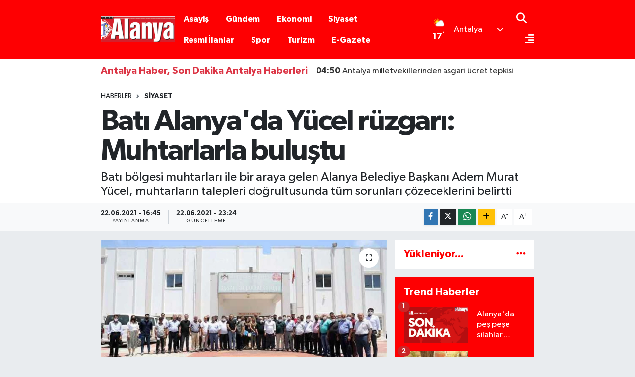

--- FILE ---
content_type: text/html; charset=utf-8
request_url: https://www.yenialanya.com/haber/7326716/bati-alanyada-yucel-ruzgari-muhtarlarla-bulustu
body_size: 25781
content:
<!DOCTYPE html>
<html lang="tr" data-theme="flow">
<head>
<link rel="dns-prefetch" href="//www.yenialanya.com">
<link rel="dns-prefetch" href="//yenialanyacom.teimg.com">
<link rel="dns-prefetch" href="//static.tebilisim.com">
<link rel="dns-prefetch" href="//www.googletagmanager.com">
<link rel="dns-prefetch" href="//cdn.p.analitik.bik.gov.tr">
<link rel="dns-prefetch" href="//cdn2.bildirt.com">
<link rel="dns-prefetch" href="//pagead2.googlesyndication.com">
<link rel="dns-prefetch" href="//jsc.idealmedia.io">
<link rel="dns-prefetch" href="//egazete.yenialanya.com">
<link rel="dns-prefetch" href="//cdn.weatherapi.com">
<link rel="dns-prefetch" href="//www.facebook.com">
<link rel="dns-prefetch" href="//www.twitter.com">
<link rel="dns-prefetch" href="//www.instagram.com">
<link rel="dns-prefetch" href="//www.linkedin.com">
<link rel="dns-prefetch" href="//api.whatsapp.com">
<link rel="dns-prefetch" href="//www.w3.org">
<link rel="dns-prefetch" href="//x.com">
<link rel="dns-prefetch" href="//pinterest.com">
<link rel="dns-prefetch" href="//t.me">
<link rel="dns-prefetch" href="//yenialanya.habertest.com">
<link rel="dns-prefetch" href="//tebilisim.com">
<link rel="dns-prefetch" href="//facebook.com">
<link rel="dns-prefetch" href="//twitter.com">
<link rel="dns-prefetch" href="//cdn.onesignal.com">

    <meta charset="utf-8">
<title>Batı Alanya&#039;da Yücel rüzgarı: Muhtarlarla buluştu - Antalya Haber, Son Dakika Antalya Haberleri</title>
<meta name="description" content="Batı bölgesi muhtarları ile bir araya gelen Alanya Belediye Başkanı Adem Murat Yücel, muhtarların talepleri doğrultusunda tüm sorunları çözeceklerini belirtti">
<link rel="canonical" href="https://www.yenialanya.com/haber/7326716/bati-alanyada-yucel-ruzgari-muhtarlarla-bulustu">
<meta name="viewport" content="width=device-width,initial-scale=1">
<meta name="X-UA-Compatible" content="IE=edge">
<meta name="robots" content="max-image-preview:large">
<meta name="theme-color" content="#fe0002">
<meta name="title" content="Batı Alanya&#039;da Yücel rüzgarı: Muhtarlarla buluştu">
<meta name="articleSection" content="news">
<meta name="datePublished" content="2021-06-22T16:45:00+03:00">
<meta name="dateModified" content="2021-06-22T23:24:12+03:00">
<meta name="articleAuthor" content="Haber Merkezi">
<meta name="author" content="Haber Merkezi">
<link rel="amphtml" href="https://www.yenialanya.com/bati-alanyada-yucel-ruzgari-muhtarlarla-bulustu/amp">
<meta property="og:site_name" content="Antalya Haber, Antalya Son Dakika Haberleri | Yeni Alanya">
<meta property="og:title" content="Batı Alanya&#039;da Yücel rüzgarı: Muhtarlarla buluştu">
<meta property="og:description" content="Batı bölgesi muhtarları ile bir araya gelen Alanya Belediye Başkanı Adem Murat Yücel, muhtarların talepleri doğrultusunda tüm sorunları çözeceklerini belirtti">
<meta property="og:url" content="https://www.yenialanya.com/haber/7326716/bati-alanyada-yucel-ruzgari-muhtarlarla-bulustu">
<meta property="og:image" content="https://yenialanyacom.teimg.com/yenialanya-com/sites/2021/06/22/52e422d6-8095-4e17-9a39-cfed5662463c (1).jpeg">
<meta property="og:type" content="article">
<meta property="og:article:published_time" content="2021-06-22T16:45:00+03:00">
<meta property="og:article:modified_time" content="2021-06-22T23:24:12+03:00">
<meta name="twitter:card" content="summary_large_image">
<meta name="twitter:site" content="@yenialanya">
<meta name="twitter:title" content="Batı Alanya&#039;da Yücel rüzgarı: Muhtarlarla buluştu">
<meta name="twitter:description" content="Batı bölgesi muhtarları ile bir araya gelen Alanya Belediye Başkanı Adem Murat Yücel, muhtarların talepleri doğrultusunda tüm sorunları çözeceklerini belirtti">
<meta name="twitter:image" content="https://yenialanyacom.teimg.com/yenialanya-com/sites/2021/06/22/52e422d6-8095-4e17-9a39-cfed5662463c (1).jpeg">
<meta name="twitter:url" content="https://www.yenialanya.com/haber/7326716/bati-alanyada-yucel-ruzgari-muhtarlarla-bulustu">
<link rel="shortcut icon" type="image/x-icon" href="https://yenialanyacom.teimg.com/yenialanya-com/uploads/2025/12/yenialanya-favicon.ico">
<link rel="manifest" href="https://www.yenialanya.com/manifest.json?v=6.6.4" />
<link rel="preload" href="https://static.tebilisim.com/flow/assets/css/font-awesome/fa-solid-900.woff2" as="font" type="font/woff2" crossorigin />
<link rel="preload" href="https://static.tebilisim.com/flow/assets/css/font-awesome/fa-brands-400.woff2" as="font" type="font/woff2" crossorigin />
<link rel="preload" href="https://static.tebilisim.com/flow/assets/css/weather-icons/font/weathericons-regular-webfont.woff2" as="font" type="font/woff2" crossorigin />
<link rel="preload" href="https://static.tebilisim.com/flow/vendor/te/fonts/gibson/Gibson-Bold.woff2" as="font" type="font/woff2" crossorigin />
<link rel="preload" href="https://static.tebilisim.com/flow/vendor/te/fonts/gibson/Gibson-BoldItalic.woff2" as="font" type="font/woff2" crossorigin />
<link rel="preload" href="https://static.tebilisim.com/flow/vendor/te/fonts/gibson/Gibson-Italic.woff2" as="font" type="font/woff2" crossorigin />
<link rel="preload" href="https://static.tebilisim.com/flow/vendor/te/fonts/gibson/Gibson-Light.woff2" as="font" type="font/woff2" crossorigin />
<link rel="preload" href="https://static.tebilisim.com/flow/vendor/te/fonts/gibson/Gibson-LightItalic.woff2" as="font" type="font/woff2" crossorigin />
<link rel="preload" href="https://static.tebilisim.com/flow/vendor/te/fonts/gibson/Gibson-SemiBold.woff2" as="font" type="font/woff2" crossorigin />
<link rel="preload" href="https://static.tebilisim.com/flow/vendor/te/fonts/gibson/Gibson-SemiBoldItalic.woff2" as="font" type="font/woff2" crossorigin />
<link rel="preload" href="https://static.tebilisim.com/flow/vendor/te/fonts/gibson/Gibson.woff2" as="font" type="font/woff2" crossorigin />


<link rel="preload" as="style" href="https://static.tebilisim.com/flow/vendor/te/fonts/gibson.css?v=6.6.4">
<link rel="stylesheet" href="https://static.tebilisim.com/flow/vendor/te/fonts/gibson.css?v=6.6.4">

<style>:root {
        --te-link-color: #333;
        --te-link-hover-color: #000;
        --te-font: "Gibson";
        --te-secondary-font: "Gibson";
        --te-h1-font-size: 60px;
        --te-color: #fe0002;
        --te-hover-color: #fe0002;
        --mm-ocd-width: 85%!important; /*  Mobil Menü Genişliği */
        --swiper-theme-color: var(--te-color)!important;
        --header-13-color: #ffc107;
    }</style><link rel="preload" as="style" href="https://static.tebilisim.com/flow/assets/vendor/bootstrap/css/bootstrap.min.css?v=6.6.4">
<link rel="stylesheet" href="https://static.tebilisim.com/flow/assets/vendor/bootstrap/css/bootstrap.min.css?v=6.6.4">
<link rel="preload" as="style" href="https://static.tebilisim.com/flow/assets/css/app6.6.4.min.css">
<link rel="stylesheet" href="https://static.tebilisim.com/flow/assets/css/app6.6.4.min.css">



<script type="application/ld+json">{"@context":"https:\/\/schema.org","@type":"WebSite","url":"https:\/\/www.yenialanya.com","potentialAction":{"@type":"SearchAction","target":"https:\/\/www.yenialanya.com\/arama?q={query}","query-input":"required name=query"}}</script>

<script type="application/ld+json">{"@context":"https:\/\/schema.org","@type":"NewsMediaOrganization","url":"https:\/\/www.yenialanya.com","name":"Yeni Alanya","logo":"https:\/\/yenialanyacom.teimg.com\/yenialanya-com\/uploads\/2025\/12\/yeni-alanya-55-yil-logo.webp","sameAs":["https:\/\/www.facebook.com\/Yenialanya","https:\/\/www.twitter.com\/yenialanya","https:\/\/www.linkedin.com\/in\/yenialanya\/","https:\/\/www.instagram.com\/yenialanyagazete"]}</script>

<script type="application/ld+json">{"@context":"https:\/\/schema.org","@graph":[{"@type":"SiteNavigationElement","name":"Ana Sayfa","url":"https:\/\/www.yenialanya.com","@id":"https:\/\/www.yenialanya.com"},{"@type":"SiteNavigationElement","name":"D\u00fcnya","url":"https:\/\/www.yenialanya.com\/dunyadan-haberler","@id":"https:\/\/www.yenialanya.com\/dunyadan-haberler"},{"@type":"SiteNavigationElement","name":"Spor","url":"https:\/\/www.yenialanya.com\/alanya-spor-haberleri","@id":"https:\/\/www.yenialanya.com\/alanya-spor-haberleri"},{"@type":"SiteNavigationElement","name":"Ya\u015fam","url":"https:\/\/www.yenialanya.com\/yasam-haberleri","@id":"https:\/\/www.yenialanya.com\/yasam-haberleri"},{"@type":"SiteNavigationElement","name":"G\u00fcndem","url":"https:\/\/www.yenialanya.com\/son-dakika-haberleri","@id":"https:\/\/www.yenialanya.com\/son-dakika-haberleri"},{"@type":"SiteNavigationElement","name":"Siyaset","url":"https:\/\/www.yenialanya.com\/alanya-siyaset-haberleri","@id":"https:\/\/www.yenialanya.com\/alanya-siyaset-haberleri"},{"@type":"SiteNavigationElement","name":"Asayi\u015f","url":"https:\/\/www.yenialanya.com\/alanya-asayis-haberleri","@id":"https:\/\/www.yenialanya.com\/alanya-asayis-haberleri"},{"@type":"SiteNavigationElement","name":"E\u011fitim","url":"https:\/\/www.yenialanya.com\/alanya-egitim-haberleri","@id":"https:\/\/www.yenialanya.com\/alanya-egitim-haberleri"},{"@type":"SiteNavigationElement","name":"Bilim ve Teknoloji","url":"https:\/\/www.yenialanya.com\/teknoloji-haberleri","@id":"https:\/\/www.yenialanya.com\/teknoloji-haberleri"},{"@type":"SiteNavigationElement","name":"Sa\u011fl\u0131k","url":"https:\/\/www.yenialanya.com\/saglik-haberleri","@id":"https:\/\/www.yenialanya.com\/saglik-haberleri"},{"@type":"SiteNavigationElement","name":"Magazin","url":"https:\/\/www.yenialanya.com\/magazin-haberleri","@id":"https:\/\/www.yenialanya.com\/magazin-haberleri"},{"@type":"SiteNavigationElement","name":"Ekonomi","url":"https:\/\/www.yenialanya.com\/alanya-ekonomi-haberleri","@id":"https:\/\/www.yenialanya.com\/alanya-ekonomi-haberleri"},{"@type":"SiteNavigationElement","name":"Turizm","url":"https:\/\/www.yenialanya.com\/alanya-turizm-haberleri","@id":"https:\/\/www.yenialanya.com\/alanya-turizm-haberleri"},{"@type":"SiteNavigationElement","name":"K\u00fclt\u00fcr-Sanat","url":"https:\/\/www.yenialanya.com\/alanya-kultur-sanat-haberleri","@id":"https:\/\/www.yenialanya.com\/alanya-kultur-sanat-haberleri"},{"@type":"SiteNavigationElement","name":"Resmi \u0130lanlar","url":"https:\/\/www.yenialanya.com\/resmi-ilanlar","@id":"https:\/\/www.yenialanya.com\/resmi-ilanlar"},{"@type":"SiteNavigationElement","name":"Vefat Haberleri","url":"https:\/\/www.yenialanya.com\/antalya-vefatlar","@id":"https:\/\/www.yenialanya.com\/antalya-vefatlar"},{"@type":"SiteNavigationElement","name":"Aksu Haberleri","url":"https:\/\/www.yenialanya.com\/aksu-haberleri","@id":"https:\/\/www.yenialanya.com\/aksu-haberleri"},{"@type":"SiteNavigationElement","name":"D\u00f6\u015femealt\u0131 Haberleri","url":"https:\/\/www.yenialanya.com\/dosemealti-haberleri","@id":"https:\/\/www.yenialanya.com\/dosemealti-haberleri"},{"@type":"SiteNavigationElement","name":"Kepez Haberleri","url":"https:\/\/www.yenialanya.com\/kepez-haberleri","@id":"https:\/\/www.yenialanya.com\/kepez-haberleri"},{"@type":"SiteNavigationElement","name":"Konyaalt\u0131 Haberleri","url":"https:\/\/www.yenialanya.com\/konyaalti-haberleri","@id":"https:\/\/www.yenialanya.com\/konyaalti-haberleri"},{"@type":"SiteNavigationElement","name":"Muratpa\u015fa Haberleri","url":"https:\/\/www.yenialanya.com\/muratpasa-haberleri","@id":"https:\/\/www.yenialanya.com\/muratpasa-haberleri"},{"@type":"SiteNavigationElement","name":"Akseki Haberleri","url":"https:\/\/www.yenialanya.com\/akseki-haberleri","@id":"https:\/\/www.yenialanya.com\/akseki-haberleri"},{"@type":"SiteNavigationElement","name":"Alanya Haberleri","url":"https:\/\/www.yenialanya.com\/alanya-haberleri","@id":"https:\/\/www.yenialanya.com\/alanya-haberleri"},{"@type":"SiteNavigationElement","name":"Demre Haberleri","url":"https:\/\/www.yenialanya.com\/demre-haberleri","@id":"https:\/\/www.yenialanya.com\/demre-haberleri"},{"@type":"SiteNavigationElement","name":"Elmal\u0131 Haberleri","url":"https:\/\/www.yenialanya.com\/elmali-haberleri","@id":"https:\/\/www.yenialanya.com\/elmali-haberleri"},{"@type":"SiteNavigationElement","name":"Finike Haberleri","url":"https:\/\/www.yenialanya.com\/finike-haberleri","@id":"https:\/\/www.yenialanya.com\/finike-haberleri"},{"@type":"SiteNavigationElement","name":"Gazipa\u015fa Haberleri","url":"https:\/\/www.yenialanya.com\/gazipasa-haberleri","@id":"https:\/\/www.yenialanya.com\/gazipasa-haberleri"},{"@type":"SiteNavigationElement","name":"G\u00fcndo\u011fmu\u015f Haberleri","url":"https:\/\/www.yenialanya.com\/gundogmus-haberleri","@id":"https:\/\/www.yenialanya.com\/gundogmus-haberleri"},{"@type":"SiteNavigationElement","name":"\u0130brad\u0131 Haberleri","url":"https:\/\/www.yenialanya.com\/ibradi-haberleri","@id":"https:\/\/www.yenialanya.com\/ibradi-haberleri"},{"@type":"SiteNavigationElement","name":"Ka\u015f Haberleri","url":"https:\/\/www.yenialanya.com\/kas-haberleri","@id":"https:\/\/www.yenialanya.com\/kas-haberleri"},{"@type":"SiteNavigationElement","name":"Kemer Haberleri","url":"https:\/\/www.yenialanya.com\/kemer-haberleri","@id":"https:\/\/www.yenialanya.com\/kemer-haberleri"},{"@type":"SiteNavigationElement","name":"Korkuteli Haberleri","url":"https:\/\/www.yenialanya.com\/korkuteli-haberleri","@id":"https:\/\/www.yenialanya.com\/korkuteli-haberleri"},{"@type":"SiteNavigationElement","name":"Kumluca Haberleri","url":"https:\/\/www.yenialanya.com\/kumluca-haberleri","@id":"https:\/\/www.yenialanya.com\/kumluca-haberleri"},{"@type":"SiteNavigationElement","name":"Manavgat Haberleri","url":"https:\/\/www.yenialanya.com\/manavgat-haberleri","@id":"https:\/\/www.yenialanya.com\/manavgat-haberleri"},{"@type":"SiteNavigationElement","name":"Serik Haberleri","url":"https:\/\/www.yenialanya.com\/serik-haberleri","@id":"https:\/\/www.yenialanya.com\/serik-haberleri"},{"@type":"SiteNavigationElement","name":"Alanyaspor Haberleri","url":"https:\/\/www.yenialanya.com\/alanyaspor-haberleri","@id":"https:\/\/www.yenialanya.com\/alanyaspor-haberleri"},{"@type":"SiteNavigationElement","name":"Antalyaspor Haberleri","url":"https:\/\/www.yenialanya.com\/antalyaspor-haberleri","@id":"https:\/\/www.yenialanya.com\/antalyaspor-haberleri"},{"@type":"SiteNavigationElement","name":"Antalya Haberleri","url":"https:\/\/www.yenialanya.com\/antalya-haberleri","@id":"https:\/\/www.yenialanya.com\/antalya-haberleri"},{"@type":"SiteNavigationElement","name":"G\u00fcvenlik","url":"https:\/\/www.yenialanya.com\/guvenlik","@id":"https:\/\/www.yenialanya.com\/guvenlik"},{"@type":"SiteNavigationElement","name":"Zonguldak","url":"https:\/\/www.yenialanya.com\/zonguldak","@id":"https:\/\/www.yenialanya.com\/zonguldak"},{"@type":"SiteNavigationElement","name":"Erzurum","url":"https:\/\/www.yenialanya.com\/erzurum","@id":"https:\/\/www.yenialanya.com\/erzurum"},{"@type":"SiteNavigationElement","name":"\u0130stanbul","url":"https:\/\/www.yenialanya.com\/istanbul","@id":"https:\/\/www.yenialanya.com\/istanbul"},{"@type":"SiteNavigationElement","name":"Gizlilik S\u00f6zle\u015fmesi","url":"https:\/\/www.yenialanya.com\/gizlilik-sozlesmesi","@id":"https:\/\/www.yenialanya.com\/gizlilik-sozlesmesi"},{"@type":"SiteNavigationElement","name":"\u0130leti\u015fim","url":"https:\/\/www.yenialanya.com\/iletisim","@id":"https:\/\/www.yenialanya.com\/iletisim"},{"@type":"SiteNavigationElement","name":"Yay\u0131n \u0130lkeleri","url":"https:\/\/www.yenialanya.com\/yayin-ilkeleri","@id":"https:\/\/www.yenialanya.com\/yayin-ilkeleri"},{"@type":"SiteNavigationElement","name":"Kurulu\u015f Hakk\u0131nda","url":"https:\/\/www.yenialanya.com\/kurulus-hakkinda","@id":"https:\/\/www.yenialanya.com\/kurulus-hakkinda"},{"@type":"SiteNavigationElement","name":"Kurulu\u015f Hakk\u0131nda","url":"https:\/\/www.yenialanya.com\/kurulus-hakkinda-1","@id":"https:\/\/www.yenialanya.com\/kurulus-hakkinda-1"},{"@type":"SiteNavigationElement","name":"D\u00fczeltme Politikas\u0131","url":"https:\/\/www.yenialanya.com\/duzeltme-politikasi","@id":"https:\/\/www.yenialanya.com\/duzeltme-politikasi"},{"@type":"SiteNavigationElement","name":"Veri Politikas\u0131","url":"https:\/\/www.yenialanya.com\/veri-politikasi","@id":"https:\/\/www.yenialanya.com\/veri-politikasi"},{"@type":"SiteNavigationElement","name":"Kullan\u0131m \u015eartlar\u0131","url":"https:\/\/www.yenialanya.com\/kullanim-sartlari","@id":"https:\/\/www.yenialanya.com\/kullanim-sartlari"},{"@type":"SiteNavigationElement","name":"Yazarlar","url":"https:\/\/www.yenialanya.com\/yazarlar","@id":"https:\/\/www.yenialanya.com\/yazarlar"},{"@type":"SiteNavigationElement","name":"Foto Galeri","url":"https:\/\/www.yenialanya.com\/foto-galeri","@id":"https:\/\/www.yenialanya.com\/foto-galeri"},{"@type":"SiteNavigationElement","name":"Video Galeri","url":"https:\/\/www.yenialanya.com\/video","@id":"https:\/\/www.yenialanya.com\/video"},{"@type":"SiteNavigationElement","name":"Biyografiler","url":"https:\/\/www.yenialanya.com\/biyografi","@id":"https:\/\/www.yenialanya.com\/biyografi"},{"@type":"SiteNavigationElement","name":"R\u00f6portajlar","url":"https:\/\/www.yenialanya.com\/roportaj","@id":"https:\/\/www.yenialanya.com\/roportaj"},{"@type":"SiteNavigationElement","name":"Anketler","url":"https:\/\/www.yenialanya.com\/anketler","@id":"https:\/\/www.yenialanya.com\/anketler"},{"@type":"SiteNavigationElement","name":"Antalya Bug\u00fcn, Yar\u0131n ve 1 Haftal\u0131k Hava Durumu Tahmini","url":"https:\/\/www.yenialanya.com\/antalya-hava-durumu","@id":"https:\/\/www.yenialanya.com\/antalya-hava-durumu"},{"@type":"SiteNavigationElement","name":"Antalya Namaz Vakitleri","url":"https:\/\/www.yenialanya.com\/antalya-namaz-vakitleri","@id":"https:\/\/www.yenialanya.com\/antalya-namaz-vakitleri"},{"@type":"SiteNavigationElement","name":"Puan Durumu ve Fikst\u00fcr","url":"https:\/\/www.yenialanya.com\/futbol\/st-super-lig-puan-durumu-ve-fikstur","@id":"https:\/\/www.yenialanya.com\/futbol\/st-super-lig-puan-durumu-ve-fikstur"}]}</script>

<script type="application/ld+json">{"@context":"https:\/\/schema.org","@type":"BreadcrumbList","itemListElement":[{"@type":"ListItem","position":1,"item":{"@type":"Thing","@id":"https:\/\/www.yenialanya.com","name":"Haberler"}}]}</script>
<script type="application/ld+json">{"@context":"https:\/\/schema.org","@type":"NewsArticle","headline":"Bat\u0131 Alanya'da Y\u00fccel r\u00fczgar\u0131: Muhtarlarla bulu\u015ftu","articleSection":"Siyaset","dateCreated":"2021-06-22T16:45:00+03:00","datePublished":"2021-06-22T16:45:00+03:00","dateModified":"2021-06-22T23:24:12+03:00","wordCount":903,"genre":"news","mainEntityOfPage":{"@type":"WebPage","@id":"https:\/\/www.yenialanya.com\/bati-alanyada-yucel-ruzgari-muhtarlarla-bulustu"},"articleBody":"<p>GE\u00c7EN hafta do\u011fu b\u00f6lgesinin mahalle muhtarlar\u0131 ile bir araya gelen  Alanya  Belediye Ba\u015fkan\u0131  Adem Murat Y\u00fccel, isti\u015fare programlar\u0131 kapsam\u0131nda bu hafta da bat\u0131 b\u00f6lgesi mahalle muhtarlar\u0131 ile bir araya geldi. Avsallar K\u00f6r Ali Baysal D\u00fc\u011f\u00fcn Salonu\u2019nda yap\u0131lan toplant\u0131da b\u00f6lge meclis \u00fcyeleri Ali \u015eahin, Adem Er ve Bilal Azak ile birim m\u00fcd\u00fcrleri haz\u0131r bulundu. Muhtarlar\u0131n b\u00fcy\u00fck kat\u0131l\u0131m g\u00f6sterdi\u011fi toplant\u0131ya Muhtarlar Derne\u011fi Ba\u015fkan\u0131 Hasan Y\u00fcksel ile Okurcalar, Avsallar,  T\u00fcrkler,  Payallar,  Konakl\u0131, Yenik\u00f6y, G\u00fczelba\u011f, Emi\u015fbeleni, \u0130ncekum, Alara, \u00c7akallar, Akdam, Orhan, Karamanlar, Saburlar, Toslak, So\u011fukp\u0131nar, Bur\u00e7aklar, Kayaba\u015f\u0131, Hac\u0131kerimler, G\u00fcm\u00fc\u015fg\u00f6ze, Bay\u0131rkoza\u011fac\u0131, Bay\u0131r, G\u00f6z\u00fcb\u00fcy\u00fck, G\u00fcney, Yenice muhtarlar\u0131 kat\u0131ld\u0131.<\/p>\n<h3>BA\u015eKAN Y\u00dcCEL\u2019E TE\u015eEKK\u00dcR<\/h3><p>Toplant\u0131da mahallelerine \u015fimdiye dek yap\u0131lan hizmetlerle ilgili Belediye Ba\u015fkan\u2019\u0131 Y\u00fccel\u2019e te\u015fekk\u00fcr eden muhtarlar tek tek s\u00f6z alarak, mahallelerinin sorunlar\u0131n\u0131 ve mahalle halk\u0131n\u0131n talep ve \u015fikayetlerini dile getirdiler.<\/p>\n<h3>BATI B\u00d6LGES\u0130NE 70 KM ASFALT<\/h3><p>Muhtarlar\u0131n en \u00e7ok dile getirdi\u011fi asfalt talebi ile ilgili konu\u015fan Belediye Ba\u015fkan\u0131 Adem Murat Y\u00fccel, \u201cMuhtarlar\u0131m\u0131zla tek tek g\u00f6r\u00fc\u015ferek olu\u015fturdu\u011fumuz program dahilinde yaz sezonunda 70 km asfalt d\u00f6kerek, bat\u0131 b\u00f6lgemizdeki asfalt ve yol ile ilgili t\u00fcm talepleri yerine getirece\u011fiz.\u201d m\u00fcjdesini verdi.<\/p>\n<h3>OKURCALAR\u2019A HUZUR EV\u0130<\/h3><p>B\u00f6lgeye yap\u0131lacak \u00f6nemli projeler ile ilgili bilgi veren Belediye Ba\u015fkan\u0131 Y\u00fccel, Okurcalar Mahallesi\u2019ne b\u00f6lgenin taleplerini kar\u015f\u0131layacak bir huzur evi kazand\u0131racaklar\u0131n\u0131 a\u00e7\u0131klad\u0131. Ba\u015fkan Y\u00fccel, \u201cOkurcalar Eski Belediye Binam\u0131z\u0131 huzur evine d\u00f6n\u00fc\u015ft\u00fcrece\u011fiz. Plan ve projelerimiz tamamland\u0131. En k\u0131sa s\u00fcrede \u00e7al\u0131\u015fmalara ba\u015flayaca\u011f\u0131z.\u201d dedi.<\/p>\n<h3>KONAKLI\u2019YA K\u00dcLT\u00dcR MERKEZ\u0130\u2019NDEN <br \/>SONRA  SPOR TES\u0130S\u0130<\/h3><p>Konakl\u0131 Mahallesi\u2019nde i\u00e7inde bulunan k\u00fct\u00fcphanesi ve sosyal tesisleri ile b\u00f6lgenin t\u00fcm ihtiya\u00e7lar\u0131n\u0131 kar\u015f\u0131layacak Konakl\u0131 K\u00fclt\u00fcr Merkezi\u2019ni kazand\u0131rd\u0131klar\u0131n\u0131 belirten Ba\u015fkan Y\u00fccel, \u201cPandemi dolay\u0131s\u0131yla a\u00e7\u0131l\u0131\u015f\u0131n\u0131 yapamam\u0131\u015ft\u0131k. Normalle\u015fme s\u00fcreci ba\u015flad\u0131. En k\u0131sa s\u00fcrede halk\u0131m\u0131z\u0131n hizmetine sunaca\u011f\u0131z\u201d dedi. Do\u011fanay Otel arkas\u0131ndaki b\u00f6lge gen\u00e7leri ve spor kul\u00fcpleri i\u00e7in spor kompleksinin \u00e7al\u0131\u015fmalar\u0131n\u0131n ba\u015flad\u0131\u011f\u0131n\u0131 a\u00e7\u0131klad\u0131.<\/p>\n<h3>G\u00dcZELBA\u011e\u2019A \u00c7OK AMA\u00c7LI SALON<\/h3><p>G\u00fczelba\u011f Mahalle muhtar\u0131 \u015eeyh Ali Atik, b\u00f6lgesine yap\u0131lan yat\u0131r\u0131m ve hizmetler i\u00e7in Ba\u015fkan Y\u00fccel\u2019e te\u015fekk\u00fcr ederken, mahalle halk\u0131n\u0131n sosyal etkinlikler i\u00e7in sosyal alan talebini Ba\u015fkan Y\u00fccel\u2019e iletti. Ba\u015fkan Y\u00fccel, \u201cBir\u00e7ok mahallemize salon ve d\u00fc\u011f\u00fcn merkezi kazand\u0131rd\u0131k. Antalya\u2019n\u0131n hi\u00e7bir il\u00e7esinde bizim kadar k\u00fclt\u00fcr merkezi, d\u00fc\u011f\u00fcn salonu ve sosyal alan yapan belediye yok. Muhtar\u0131m size s\u00f6z, G\u00fczelba\u011f\u2019a halk\u0131m\u0131z\u0131n talebi do\u011frultusunda bir sosyal alan kazand\u0131raca\u011f\u0131z.\u201d dedi.<\/p>\n<h3>T\u00dcRKLER-PAYALLAR-KONAKLI SAH\u0130L <br \/>D\u00dcZENLEME PROJES\u0130NE 2 M\u0130LYON TL H\u0130BE<\/h3><p> Alanya Belediyesi\u2019nin T\u00fcrkler-Payallar-Konakl\u0131 sahil band\u0131nda yapaca\u011f\u0131 bisiklet yolu, y\u00fcr\u00fcy\u00fc\u015f yolu ve piknik alanlar\u0131 projesine \u00c7evre ve \u015eehircilik Bakanl\u0131\u011f\u0131 ile \u0130ller Bankas\u0131 taraf\u0131ndan 2 Milyon TL hibe verildi\u011fini ve 2 Milyon TL\u2019lik kredi hakk\u0131 elde etti\u011fini a\u00e7\u0131klad\u0131. Ba\u015fkan Y\u00fccel, \u201cT\u00fcrkler- Payallar- Konakl\u0131 sahil band\u0131m\u0131z\u0131 bisiklet yollar\u0131, y\u00fcr\u00fcy\u00fc\u015f yolu ve piknik alanlar\u0131 ile yeniden d\u00fczenleyece\u011fiz. Projemiz haz\u0131r, altyap\u0131s\u0131n\u0131 haz\u0131rlad\u0131k. Bakanl\u0131\u011fa proje olarak sunmu\u015ftuk. 2 Milyon TL hibe \u00e7\u0131kt\u0131. Bug\u00fcn \u00e7\u0131kacak Ukame kararlar\u0131n\u0131n ard\u0131ndan hemen \u00e7al\u0131\u015fmalara ba\u015flayaca\u011f\u0131z. B\u00f6lgemize hay\u0131rl\u0131 olmas\u0131n\u0131 diliyorum.\u201d dedi.<\/p>\n<h3>AVSALLAR MUHTARINDAN KAPALI <br \/>PAZAR VE BETON YOL TE\u015eEKK\u00dcR\u00dc<\/h3><p>Avsallar Mahalle Muhtar\u0131 \u0130brahim G\u00f6rg\u00fcl\u00fc, Avsallar Mahallesi\u2019ne kazand\u0131r\u0131lan Avsallar Kapal\u0131 Pazar yeri ile ilgili Belediye Ba\u015fkan\u0131 Adem Murat Y\u00fccel\u2019e te\u015fekk\u00fcr etti. Muhtar G\u00f6rg\u00fcl\u00fc; \u201cKapal\u0131 Pazar Alan\u0131 yap\u0131ld\u0131, \u015fimdi yolu son teknikle beton yol \u015feklinde yap\u0131l\u0131yor. Ba\u015fkan\u0131m\u0131za mahallemize kazand\u0131rd\u0131\u011f\u0131 hizmetler i\u00e7in te\u015fekk\u00fcr ediyorum.\u201d dedi.<\/p>\n<h3>AL\u0130 \u015eAH\u0130N: \u201c\u015e\u0130MD\u0130K\u0130 MUHTARLAR \u00c7OK \u015eANSLI\u201d<\/h3><p>oplant\u0131 sonunda konu\u015fan Meclis \u00dcyesi Ali \u015eahin, \u201cBa\u015fkan\u0131m\u0131za 2 konuda te\u015fekk\u00fcr borcum var. Bu b\u00f6lgenin en eski muhtar\u0131 benim. Benim d\u00f6nemimde koca Antalya\u2019da 3 kep\u00e7e vard\u0131. Hizmet almak i\u00e7in \u00e7\u0131rp\u0131n\u0131r dururduk. \u015eimdi Alanya Belediyesinin 600 arac\u0131 var. Adem Ba\u015fkan gibi sizi dinleyen ve size hizmet etmek i\u00e7in gayret eden bir belediye ba\u015fkan\u0131 var. Siz \u00e7ok \u015fansl\u0131s\u0131n\u0131z.\u201d dedi.<\/p>\n<h3>BA\u015eKANIMIZ \u0130K\u0130 B\u0130NAYI \u00c7\u00dcR\u00dcMEKTEN KURTARIP \u0130L\u0130M YUVASINA D\u00d6N\u00dc\u015eT\u00dcRD\u00dc<\/h3><p>Konakl\u0131 Belediye Binas\u0131 ve Kongre Merkezi\u2019ni Ba\u015fkan Y\u00fccel\u2019in \u00e7\u00fcr\u00fcmekten kurtard\u0131\u011f\u0131n\u0131 belirten Meclis \u00dcyesi \u015eahin, \u201cBa\u015fkan\u0131m\u0131z at\u0131l halde duran Konakl\u0131 Belediye Binas\u0131n\u0131 Di\u015f Hekimli\u011fi Fak\u00fcltesine tahsis etti. Fak\u00fclteye maddi manevi katk\u0131 sa\u011flad\u0131. \u015eimdi oras\u0131 har\u0131l har\u0131l \u00e7al\u0131\u015f\u0131yor. Yine Kongre binas\u0131n\u0131 \u00fcniversiteye tahsis etti. Bu iki binay\u0131 \u00e7\u00fcr\u00fcmekten kurtararak ilim yuvas\u0131na d\u00f6n\u00fc\u015ft\u00fcren Ba\u015fkan\u0131m\u0131za te\u015fekk\u00fcr ediyorum.\u201d dedi.<\/p>","description":"Bat\u0131 b\u00f6lgesi muhtarlar\u0131 ile bir araya gelen Alanya Belediye Ba\u015fkan\u0131 Adem Murat Y\u00fccel, muhtarlar\u0131n talepleri do\u011frultusunda t\u00fcm sorunlar\u0131 \u00e7\u00f6zeceklerini belirtti","inLanguage":"tr-TR","keywords":[],"image":{"@type":"ImageObject","url":"https:\/\/yenialanyacom.teimg.com\/crop\/1280x720\/yenialanya-com\/sites\/2021\/06\/22\/52e422d6-8095-4e17-9a39-cfed5662463c (1).jpeg","width":"1280","height":"720","caption":"Bat\u0131 Alanya'da Y\u00fccel r\u00fczgar\u0131: Muhtarlarla bulu\u015ftu"},"publishingPrinciples":"https:\/\/www.yenialanya.com\/gizlilik-sozlesmesi","isFamilyFriendly":"http:\/\/schema.org\/True","isAccessibleForFree":"http:\/\/schema.org\/True","publisher":{"@type":"Organization","name":"Yeni Alanya","image":"https:\/\/yenialanyacom.teimg.com\/yenialanya-com\/uploads\/2025\/12\/yeni-alanya-55-yil-logo.webp","logo":{"@type":"ImageObject","url":"https:\/\/yenialanyacom.teimg.com\/yenialanya-com\/uploads\/2025\/12\/yeni-alanya-55-yil-logo.webp","width":"640","height":"375"}},"author":{"@type":"Person","name":"Haber Merkezi","honorificPrefix":"","jobTitle":"","url":null}}</script>


<!-- Google tag (gtag.js) -->
<script async src="https://www.googletagmanager.com/gtag/js?id=G-B0E43FR384" data-cfasync="false"></script>
<script data-cfasync="false">
	window.dataLayer = window.dataLayer || [];
	function gtag(){dataLayer.push(arguments);}
	gtag('js', new Date());
	gtag('config', 'G-B0E43FR384');
</script>

<script data-cfasync="false">!function(){var t=document.createElement("script");t.setAttribute("src",'https://cdn.p.analitik.bik.gov.tr/tracker'+(typeof Intl!=="undefined"?(typeof (Intl||"").PluralRules!=="undefined"?'1':typeof Promise!=="undefined"?'2':typeof MutationObserver!=='undefined'?'3':'4'):'4')+'.js'),t.setAttribute("data-website-id","3e909b78-0f65-40c5-901f-1412924cf981"),t.setAttribute("data-host-url",'//3e909b78-0f65-40c5-901f-1412924cf981.collector.p.analitik.bik.gov.tr'),document.head.appendChild(t)}();</script>
<style>
.mega-menu {z-index: 9999 !important;}
@media screen and (min-width: 1620px) {
    .container {width: 1280px!important; max-width: 1280px!important;}
    #ad_36 {margin-right: 15px !important;}
    #ad_9 {margin-left: 15px !important;}
}

@media screen and (min-width: 1325px) and (max-width: 1620px) {
    .container {width: 1100px!important; max-width: 1100px!important;}
    #ad_36 {margin-right: 100px !important;}
    #ad_9 {margin-left: 100px !important;}
}
@media screen and (min-width: 1295px) and (max-width: 1325px) {
    .container {width: 990px!important; max-width: 990px!important;}
    #ad_36 {margin-right: 165px !important;}
    #ad_9 {margin-left: 165px !important;}
}
@media screen and (min-width: 1200px) and (max-width: 1295px) {
    .container {width: 900px!important; max-width: 900px!important;}
    #ad_36 {margin-right: 210px !important;}
    #ad_9 {margin-left: 210px !important;}

}
</style><link rel="dns-prefetch" href="https://cdn2.bildirt.com">
<script async data-cfasync="false" src="https://www.googletagmanager.com/gtag/js?id=G-B0E43FR384"></script>
  <script data-cfasync="false">
    window.dataLayer = window.dataLayer || [];
    function gtag(){dataLayer.push(arguments);}
    gtag('js', new Date());

        
    gtag('config', 'G-B0E43FR384', {
      'cookie_domain': 'www.yenialanya.com',
      'page_title': "Yeni\u0020Alanya\u0020Gazetesi\u0020\u002D\u0020Alanya\u0020Haber,\u0020Son\u0020Dakika\u0020Alanya\u0020Haberleri"
    });
  </script>
<script async src="https://pagead2.googlesyndication.com/pagead/js/adsbygoogle.js?client=ca-pub-5355931621108649" crossorigin="anonymous" type="ee7ce0bb21dd7a1f7514d918-text/javascript"></script>
<!-- IDEALMEDIA KODU -->
<!-- <script src="https://jsc.idealmedia.io/site/842364.js" async></script> -->
<!-- IDEALMEDIA KODU -->
  <!-- Open Graph -->
  <meta property="fb:app_id" content="525179734855622">
  <meta property="og:site_name" content="Yeni Alanya Gazetesi" >
  <meta property="og:title" content="Yeni Alanya Gazetesi - Alanya Haber, Son Dakika Alanya Haberleri" >
  <meta property="og:description" content="Alanya'nın; yazılamayanı yazan, cesur, objektif, köklü gazetesi. Alanya haberleri, Antalya haberleri, Manavgat haberleri, Gazipaşa haberleri, şehir servisleri, güçlü yazar kadrosu ile Alanya haber Yeni Alanya Gazetesi'nde takip edilir. Son dakika Alanya haberlerini Yeni Alanya farkı ile takip edin, gündemden habersiz kalmayın. " >
  <meta property="og:type" content="website" >
  <meta property="og:url" content="https://www.yenialanya.com/" >

  <!-- Twitter Card -->
  <meta name="twitter:card" content="summary_large_image" >
  <meta name="twitter:title" content="Yeni Alanya Gazetesi - Alanya Haber, Son Dakika Alanya Haberleri">
  <meta name="twitter:description" content="Alanya'nın; yazılamayanı yazan, cesur, objektif, köklü gazetesi. Alanya haberleri, Antalya haberleri, Manavgat haberleri, Gazipaşa haberleri, şehir servisleri, güçlü yazar kadrosu ile Alanya haber Yeni Alanya Gazetesi'nde takip edilir. Son dakika Alanya haberlerini Yeni Alanya farkı ile takip edin, gündemden habersiz kalmayın. ">
  <meta name="twitter:image" content="">
  <meta name="twitter:url" content="https://www.yenialanya.com/">
  <!-- /Twitter Card End -->
<link rel="manifest" href="/manifest.json?data=Bildirt">
<script defer type="749a5393ff02bcb2a00dee48-text/javascript">var uygulamaid="7053-7498-5445-3647-2540-7";</script>
<script defer src="https://cdn2.bildirt.com/BildirtSDKfiles.js" type="749a5393ff02bcb2a00dee48-text/javascript"></script>
<meta name="google-site-verification" content="_JvyLmOpUqGLkct0DmhSbuPmTEn4l9XhcF2vMftofi8" />

<meta name="yandex-verification" content="f0da45b8dd849065" />





</head>




<body class="d-flex flex-column min-vh-100">

    
    

    <script>
    // HEADER newsTicker
    document.addEventListener("DOMContentLoaded", function() {
      var newsItems = document.querySelectorAll('.header-news-item');
      var currentIndex = 0;
      // İlk haberi aktif hale getir
      newsItems[currentIndex].classList.add('active');
      setInterval(function() {
        // Aktif haberi yukarı kaydır
        newsItems[currentIndex].classList.add('up');
        // Sonraki haberi aktif yap
        currentIndex = (currentIndex + 1) % newsItems.length;
        newsItems[currentIndex].classList.add('active');
        // Önceki haberi sıfırla
        var previousIndex = currentIndex - 1 >= 0 ? currentIndex - 1 : newsItems.length - 1;
        setTimeout(function() {
          newsItems[previousIndex].classList.remove('active', 'up');
        }, 500); // Geçiş süresi bittikten sonra
      }, 3500); // 3.5 saniyede bir haber değiştir (3 saniye görünüm + 0.5 saniye geçiş)
    });
</script>

<header class="header-11">
    <nav class="main-menu navbar navbar-expand-lg bg-te-color py-3">
        <div class="container">
            <div class="d-lg-none">
                <a href="#menu" title="Ana Menü" class="text-white"><i class="fa fa-bars fa-lg"></i></a>
            </div>
            <div>
                                <a class="navbar-brand mx-0" href="/" title="Antalya Haber, Antalya Son Dakika Haberleri | Yeni Alanya">
                    <img src="https://yenialanyacom.teimg.com/yenialanya-com/uploads/2025/12/yeni-alanya-55-yil-logo.webp" alt="Antalya Haber, Antalya Son Dakika Haberleri | Yeni Alanya" width="150" height="40" class="light-mode img-fluid flow-logo">
<img src="https://yenialanyacom.teimg.com/yenialanya-com/uploads/2025/12/yeni-alanya-55-yil-logo.webp" alt="Antalya Haber, Antalya Son Dakika Haberleri | Yeni Alanya" width="150" height="40" class="dark-mode img-fluid flow-logo d-none">

                </a>
                            </div>
            <div class="d-none d-lg-block mx-auto">
                <ul  class="nav fw-semibold">
        <li class="nav-item   ">
        <a href="/alanya-asayis-haberleri" class="nav-link nav-link text-white" target="_self" title="Asayiş">Asayiş</a>
        
    </li>
        <li class="nav-item   ">
        <a href="/son-dakika-haberleri" class="nav-link nav-link text-white" target="_self" title="Gündem">Gündem</a>
        
    </li>
        <li class="nav-item   ">
        <a href="/alanya-ekonomi-haberleri" class="nav-link nav-link text-white" target="_self" title="Ekonomi">Ekonomi</a>
        
    </li>
        <li class="nav-item   ">
        <a href="/alanya-siyaset-haberleri" class="nav-link nav-link text-white" target="_self" title="Siyaset">Siyaset</a>
        
    </li>
        <li class="nav-item   ">
        <a href="/resmi-ilanlar" class="nav-link nav-link text-white" target="_self" title="Resmi İlanlar">Resmi İlanlar</a>
        
    </li>
        <li class="nav-item   ">
        <a href="/alanya-spor-haberleri" class="nav-link nav-link text-white" target="_self" title="Spor">Spor</a>
        
    </li>
        <li class="nav-item   ">
        <a href="/alanya-turizm-haberleri" class="nav-link nav-link text-white" target="_self" title="Turizm">Turizm</a>
        
    </li>
        <li class="nav-item   ">
        <a href="https://egazete.yenialanya.com/m/" class="nav-link nav-link text-white" target="_blank" title="E-Gazete">E-Gazete</a>
        
    </li>
    </ul>

            </div>
            <div class="weather-top weather-widget justify-content-end align-items-center p-2 me-3 d-none d-xl-flex">
                <!-- HAVA DURUMU -->

            <div class="weather-degree me-3 fw-bold text-white ">
            <img src="https://cdn.weatherapi.com/weather/64x64/day/116.png" class="condition" width="26" height="26" alt="17"/> <span class="degree">17</span><sup>°</sup>
        </div>
        <div class="weather">
            <div class="custom-selectbox text-white" onclick="toggleDropdown(this)" style="width: 100px">
    <div class="d-flex justify-content-between align-items-center">
        <span style="">Antalya</span>
        <i class="fas fa-chevron-down" style="font-size: 14px"></i>
    </div>
    <ul class="bg-white text-dark overflow-widget" style="min-height: 100px; max-height: 300px">
                    <li>
                <a href="https://www.yenialanya.com/antalya-akseki-hava-durumu" title="Akseki Hava Durumu" class="text-dark">
                    Akseki
                </a>
            </li>
                    <li>
                <a href="https://www.yenialanya.com/antalya-aksu-hava-durumu" title="Aksu Hava Durumu" class="text-dark">
                    Aksu
                </a>
            </li>
                    <li>
                <a href="https://www.yenialanya.com/antalya-alanya-hava-durumu" title="Alanya Hava Durumu" class="text-dark">
                    Alanya
                </a>
            </li>
                    <li>
                <a href="https://www.yenialanya.com/antalya-antalya-hava-durumu" title="Antalya Hava Durumu" class="text-dark">
                    Antalya
                </a>
            </li>
                    <li>
                <a href="https://www.yenialanya.com/antalya-demre-hava-durumu" title="Demre Hava Durumu" class="text-dark">
                    Demre
                </a>
            </li>
                    <li>
                <a href="https://www.yenialanya.com/antalya-dosemealti-hava-durumu" title="Döşemealtı Hava Durumu" class="text-dark">
                    Döşemealtı
                </a>
            </li>
                    <li>
                <a href="https://www.yenialanya.com/antalya-elmali-hava-durumu" title="Elmalı Hava Durumu" class="text-dark">
                    Elmalı
                </a>
            </li>
                    <li>
                <a href="https://www.yenialanya.com/antalya-finike-hava-durumu" title="Finike Hava Durumu" class="text-dark">
                    Finike
                </a>
            </li>
                    <li>
                <a href="https://www.yenialanya.com/antalya-gazipasa-hava-durumu" title="Gazipaşa Hava Durumu" class="text-dark">
                    Gazipaşa
                </a>
            </li>
                    <li>
                <a href="https://www.yenialanya.com/antalya-gundogmus-hava-durumu" title="Gündoğmuş Hava Durumu" class="text-dark">
                    Gündoğmuş
                </a>
            </li>
                    <li>
                <a href="https://www.yenialanya.com/antalya-ibradi-hava-durumu" title="İbradı Hava Durumu" class="text-dark">
                    İbradı
                </a>
            </li>
                    <li>
                <a href="https://www.yenialanya.com/antalya-kas-hava-durumu" title="Kaş Hava Durumu" class="text-dark">
                    Kaş
                </a>
            </li>
                    <li>
                <a href="https://www.yenialanya.com/antalya-kemer-hava-durumu" title="Kemer Hava Durumu" class="text-dark">
                    Kemer
                </a>
            </li>
                    <li>
                <a href="https://www.yenialanya.com/antalya-kepez-hava-durumu" title="Kepez Hava Durumu" class="text-dark">
                    Kepez
                </a>
            </li>
                    <li>
                <a href="https://www.yenialanya.com/antalya-konyaalti-hava-durumu" title="Konyaaltı Hava Durumu" class="text-dark">
                    Konyaaltı
                </a>
            </li>
                    <li>
                <a href="https://www.yenialanya.com/antalya-korkuteli-hava-durumu" title="Korkuteli Hava Durumu" class="text-dark">
                    Korkuteli
                </a>
            </li>
                    <li>
                <a href="https://www.yenialanya.com/antalya-kumluca-hava-durumu" title="Kumluca Hava Durumu" class="text-dark">
                    Kumluca
                </a>
            </li>
                    <li>
                <a href="https://www.yenialanya.com/antalya-manavgat-hava-durumu" title="Manavgat Hava Durumu" class="text-dark">
                    Manavgat
                </a>
            </li>
                    <li>
                <a href="https://www.yenialanya.com/antalya-muratpasa-hava-durumu" title="Muratpaşa Hava Durumu" class="text-dark">
                    Muratpaşa
                </a>
            </li>
                    <li>
                <a href="https://www.yenialanya.com/antalya-serik-hava-durumu" title="Serik Hava Durumu" class="text-dark">
                    Serik
                </a>
            </li>
            </ul>
</div>

        </div>

    

            </div>
            <ul class="navigation-menu nav d-flex align-items-center">

                <li class="nav-item">
                    <a href="/arama" class="nav-link text-white px-0">
                        <i class="fa fa-search fa-lg"></i>
                    </a>
                </li>

                

                <li class="nav-item dropdown d-none d-lg-block position-static">
                    <a
                        class="nav-link pe-0 text-white"
                        data-bs-toggle="dropdown"
                        href="#"
                        aria-haspopup="true"
                        aria-expanded="false"
                        title="Ana Menü"
                        >
                        <i class="fa fa-align-right fa-lg"></i>
                    </a>
                    <div class="mega-menu dropdown-menu dropdown-menu-end text-capitalize shadow-lg border-0 rounded-0">

    <div class="row g-3 small p-3">

                <div class="col">
            <div class="extra-sections bg-light p-3 border">
                <a href="https://www.yenialanya.com/antalya-nobetci-eczaneler" title="Antalya Nöbetçi Eczaneler" class="d-block border-bottom pb-2 mb-2" target="_self"><i class="fa-solid fa-capsules me-2"></i>Antalya Nöbetçi Eczaneler</a>
<a href="https://www.yenialanya.com/antalya-hava-durumu" title="Antalya Hava Durumu" class="d-block border-bottom pb-2 mb-2" target="_self"><i class="fa-solid fa-cloud-sun me-2"></i>Antalya Hava Durumu</a>
<a href="https://www.yenialanya.com/antalya-namaz-vakitleri" title="Antalya Namaz Vakitleri" class="d-block border-bottom pb-2 mb-2" target="_self"><i class="fa-solid fa-mosque me-2"></i>Antalya Namaz Vakitleri</a>
<a href="https://www.yenialanya.com/antalya-trafik-durumu" title="Antalya Trafik Yoğunluk Haritası" class="d-block border-bottom pb-2 mb-2" target="_self"><i class="fa-solid fa-car me-2"></i>Antalya Trafik Yoğunluk Haritası</a>
<a href="https://www.yenialanya.com/futbol/super-lig-puan-durumu-ve-fikstur" title="Süper Lig Puan Durumu ve Fikstür" class="d-block border-bottom pb-2 mb-2" target="_self"><i class="fa-solid fa-chart-bar me-2"></i>Süper Lig Puan Durumu ve Fikstür</a>
<a href="https://www.yenialanya.com/tum-mansetler" title="Tüm Manşetler" class="d-block border-bottom pb-2 mb-2" target="_self"><i class="fa-solid fa-newspaper me-2"></i>Tüm Manşetler</a>
<a href="https://www.yenialanya.com/sondakika-haberleri" title="Son Dakika Haberleri" class="d-block border-bottom pb-2 mb-2" target="_self"><i class="fa-solid fa-bell me-2"></i>Son Dakika Haberleri</a>

            </div>
        </div>
        
        <div class="col">
        <a href="/alanya-asayis-haberleri" class="d-block border-bottom  pb-2 mb-2" target="_self" title="Asayiş">Asayiş</a>
            <a href="/son-dakika-haberleri" class="d-block border-bottom  pb-2 mb-2" target="_self" title="Gündem">Gündem</a>
            <a href="/alanya-ekonomi-haberleri" class="d-block border-bottom  pb-2 mb-2" target="_self" title="Ekonomi">Ekonomi</a>
            <a href="/alanya-siyaset-haberleri" class="d-block border-bottom  pb-2 mb-2" target="_self" title="Siyaset">Siyaset</a>
            <a href="/resmi-ilanlar" class="d-block border-bottom  pb-2 mb-2" target="_self" title="Resmi İlanlar">Resmi İlanlar</a>
            <a href="/alanya-spor-haberleri" class="d-block border-bottom  pb-2 mb-2" target="_self" title="Spor">Spor</a>
            <a href="/alanya-turizm-haberleri" class="d-block  pb-2 mb-2" target="_self" title="Turizm">Turizm</a>
        </div><div class="col">
            <a href="https://egazete.yenialanya.com/m/" class="d-block border-bottom  pb-2 mb-2" target="_blank" title="E-Gazete">E-Gazete</a>
        </div>


    </div>

    <div class="p-3 bg-light">
                <a class="me-3"
            href="https://www.facebook.com/Yenialanya" target="_blank" rel="nofollow noreferrer noopener"><i class="fab fa-facebook me-2 text-navy"></i> Facebook</a>
                        <a class="me-3"
            href="https://www.twitter.com/yenialanya" target="_blank" rel="nofollow noreferrer noopener"><i class="fab fa-x-twitter "></i> Twitter</a>
                        <a class="me-3"
            href="https://www.instagram.com/yenialanyagazete" target="_blank" rel="nofollow noreferrer noopener"><i class="fab fa-instagram me-2 text-magenta"></i> Instagram</a>
                        <a class="me-3"
            href="https://www.linkedin.com/in/yenialanya/" target="_blank" rel="nofollow noreferrer noopener"><i class="fab fa-linkedin me-2 text-navy"></i> Linkedin</a>
                                                        <a class="" href="https://api.whatsapp.com/send?phone=+90 (542) 513 17 55" title="Whatsapp" rel="nofollow noreferrer noopener"><i
            class="fab fa-whatsapp me-2 text-navy"></i> WhatsApp İhbar Hattı</a>    </div>

    <div class="mega-menu-footer p-2 bg-te-color">
        <a class="dropdown-item text-white" href="/kunye" title="Künye / İletişim"><i class="fa fa-id-card me-2"></i> Künye / İletişim</a>
        <a class="dropdown-item text-white" href="/iletisim" title="Bize Ulaşın"><i class="fa fa-envelope me-2"></i> Bize Ulaşın</a>
        <a class="dropdown-item text-white" href="/rss-baglantilari" title="RSS Bağlantıları"><i class="fa fa-rss me-2"></i> RSS Bağlantıları</a>
        <a class="dropdown-item text-white" href="/member/login" title="Üyelik Girişi"><i class="fa fa-user me-2"></i> Üyelik Girişi</a>
    </div>


</div>

                </li>
            </ul>
        </div>
    </nav>

    <ul  class="mobile-categories d-lg-none list-inline">
        <li class="list-inline-item">
        <a href="/alanya-asayis-haberleri" class="text-dark" target="_self" title="Asayiş">
                Asayiş
        </a>
    </li>
        <li class="list-inline-item">
        <a href="/son-dakika-haberleri" class="text-dark" target="_self" title="Gündem">
                Gündem
        </a>
    </li>
        <li class="list-inline-item">
        <a href="/alanya-ekonomi-haberleri" class="text-dark" target="_self" title="Ekonomi">
                Ekonomi
        </a>
    </li>
        <li class="list-inline-item">
        <a href="/alanya-siyaset-haberleri" class="text-dark" target="_self" title="Siyaset">
                Siyaset
        </a>
    </li>
        <li class="list-inline-item">
        <a href="/resmi-ilanlar" class="text-dark" target="_self" title="Resmi İlanlar">
                Resmi İlanlar
        </a>
    </li>
        <li class="list-inline-item">
        <a href="/alanya-spor-haberleri" class="text-dark" target="_self" title="Spor">
                Spor
        </a>
    </li>
        <li class="list-inline-item">
        <a href="/alanya-turizm-haberleri" class="text-dark" target="_self" title="Turizm">
                Turizm
        </a>
    </li>
        <li class="list-inline-item">
        <a href="https://egazete.yenialanya.com/m/" class="text-dark" target="_blank" title="E-Gazete">
                E-Gazete
        </a>
    </li>
    </ul>


    <div class="header-last-minute bg-white shadow-sm">
        <div class="container">
            <div class="header-news-container">
                <h3 class="h4 header-news-title d-none d-md-block text-danger m-0 me-3">Antalya Haber, Son Dakika Antalya Haberleri</h3>
                <div class="header-news-ticker">
                                            <a href="/antalya-milletvekillerinden-asgari-ucret-tepkisi" target="_self" title="Antalya milletvekillerinden asgari ücret tepkisi" class="header-news-item text-truncate"><strong class="me-1">04:50</strong>Antalya milletvekillerinden asgari ücret tepkisi</a>
                                            <a href="/konyada-akil-almaz-olay-devlet-memuru-rapor-alip-bakin-ne-yapmis" target="_self" title="Konya&#039;da akıl almaz olay: Devlet memuru rapor alıp bakın ne yapmış" class="header-news-item text-truncate"><strong class="me-1">23:58</strong>Konya&#039;da akıl almaz olay: Devlet memuru rapor alıp bakın ne yapmış</a>
                                            <a href="/istanbulda-soguk-hava-alarmi-kar-ve-don-geliyor" target="_self" title="İstanbul’da soğuk hava alarmı: Kar ve don geliyor" class="header-news-item text-truncate"><strong class="me-1">23:50</strong>İstanbul’da soğuk hava alarmı: Kar ve don geliyor</a>
                                            <a href="/site-insaatinda-ortaya-cikanlar-herkesi-sok-etti" target="_self" title="Site inşaatında ortaya çıkanlar herkesi şok etti" class="header-news-item text-truncate"><strong class="me-1">23:35</strong>Site inşaatında ortaya çıkanlar herkesi şok etti</a>
                                            <a href="/alanyada-elektrik-kesintisi-7-saat-surecek" target="_self" title="Alanya’da elektrik kesintisi: 7 saat sürecek" class="header-news-item text-truncate"><strong class="me-1">23:16</strong>Alanya’da elektrik kesintisi: 7 saat sürecek</a>
                                            <a href="/kan-donduran-olay-3-aylik-bebegini-4uncu-kattan-atti" target="_self" title="Kan donduran olay: 3 aylık bebeğini 4&#039;üncü kattan attı" class="header-news-item text-truncate"><strong class="me-1">23:12</strong>Kan donduran olay: 3 aylık bebeğini 4&#039;üncü kattan attı</a>
                                            <a href="/korkunc-olay-milyonluk-yaris-atlari-karayolunda-telef-oldu" target="_self" title="Korkunç olay: Milyonluk yarış atları karayolunda telef oldu" class="header-news-item text-truncate"><strong class="me-1">23:00</strong>Korkunç olay: Milyonluk yarış atları karayolunda telef oldu</a>
                                            <a href="/pfdkden-6-super-lig-kulubune-ceza-yagdi" target="_self" title="PFDK&#039;den 6 Süper Lig kulübüne ceza yağdı" class="header-news-item text-truncate"><strong class="me-1">22:38</strong>PFDK&#039;den 6 Süper Lig kulübüne ceza yağdı</a>
                                            <a href="/kanser-tedavisi-goren-unlu-oyuncu-hayatini-kaybetti" target="_self" title="Kanser tedavisi gören ünlü oyuncu hayatını kaybetti" class="header-news-item text-truncate"><strong class="me-1">22:17</strong>Kanser tedavisi gören ünlü oyuncu hayatını kaybetti</a>
                                            <a href="/alanyada-camur-ve-cukur-isyani-mahalleli-de-esnaf-da-dertli" target="_self" title="Alanya’da çamur ve çukur isyanı: Mahalleli de esnaf da dertli" class="header-news-item text-truncate"><strong class="me-1">22:06</strong>Alanya’da çamur ve çukur isyanı: Mahalleli de esnaf da dertli</a>
                                    </div>
            </div>

        </div>
    </div>

</header>






<main class="convertedold-url overflow-hidden" style="min-height: 300px">

    
    <div class="infinite" data-show-advert="1">

    <div id="ad_150_mobile" data-channel="150" data-advert="temedya" data-rotation="120" class="d-flex d-sm-none flex-column align-items-center justify-content-start text-center mx-auto overflow-hidden my-3" data-affix="0" style="width: 300px;height: 100px;" data-width="300" data-height="100"></div>

    <div class="infinite-item d-block" data-id="7326716" data-category-id="20188" data-reference="TE\Archive\Models\Archive" data-json-url="/service/json/featured-infinite.json">

        

        <div class="post-header pt-3 bg-white">

    <div class="container">

        
        <nav class="meta-category d-flex justify-content-lg-start" style="--bs-breadcrumb-divider: url(&#34;data:image/svg+xml,%3Csvg xmlns='http://www.w3.org/2000/svg' width='8' height='8'%3E%3Cpath d='M2.5 0L1 1.5 3.5 4 1 6.5 2.5 8l4-4-4-4z' fill='%236c757d'/%3E%3C/svg%3E&#34;);" aria-label="breadcrumb">
        <ol class="breadcrumb mb-0">
            <li class="breadcrumb-item"><a href="https://www.yenialanya.com" class="breadcrumb_link" target="_self">Haberler</a></li>
            <li class="breadcrumb-item active fw-bold" aria-current="page"><a href="/alanya-siyaset-haberleri" target="_self" class="breadcrumb_link text-dark" title="Siyaset">Siyaset</a></li>
        </ol>
</nav>

        <h1 class="h2 fw-bold text-lg-start headline my-2" itemprop="headline">Batı Alanya&#039;da Yücel rüzgarı: Muhtarlarla buluştu</h1>
        
        <h2 class="lead text-lg-start text-dark my-2 description" itemprop="description">Batı bölgesi muhtarları ile bir araya gelen Alanya Belediye Başkanı Adem Murat Yücel, muhtarların talepleri doğrultusunda tüm sorunları çözeceklerini belirtti</h2>
        
        <div class="news-tags">
    </div>

    </div>

    <div class="bg-light py-1">
        <div class="container d-flex justify-content-between align-items-center">

            <div class="meta-author">
    
    <div class="box">
    <time class="fw-bold">22.06.2021 - 16:45</time>
    <span class="info">Yayınlanma</span>
</div>
<div class="box">
    <time class="fw-bold">22.06.2021 - 23:24</time>
    <span class="info">Güncelleme</span>
</div>

    
    
    

</div>


            <div class="share-area justify-content-end align-items-center d-none d-lg-flex">

    <div class="mobile-share-button-container mb-2 d-block d-md-none">
    <button
        class="btn btn-primary btn-sm rounded-0 shadow-sm w-100"
        onclick="handleMobileShare(event, 'Batı Alanya\&#039;da Yücel rüzgarı: Muhtarlarla buluştu', 'https://www.yenialanya.com/haber/7326716/bati-alanyada-yucel-ruzgari-muhtarlarla-bulustu')"
        title="Paylaş"
    >
        <i class="fas fa-share-alt me-2"></i>Paylaş
    </button>
</div>

<div class="social-buttons-new d-none d-md-flex justify-content-between">
    <a
        href="https://www.facebook.com/sharer/sharer.php?u=https%3A%2F%2Fwww.yenialanya.com%2Fhaber%2F7326716%2Fbati-alanyada-yucel-ruzgari-muhtarlarla-bulustu"
        onclick="initiateDesktopShare(event, 'facebook')"
        class="btn btn-primary btn-sm rounded-0 shadow-sm me-1"
        title="Facebook'ta Paylaş"
        data-platform="facebook"
        data-share-url="https://www.yenialanya.com/haber/7326716/bati-alanyada-yucel-ruzgari-muhtarlarla-bulustu"
        data-share-title="Batı Alanya&#039;da Yücel rüzgarı: Muhtarlarla buluştu"
        rel="noreferrer nofollow noopener external"
    >
        <i class="fab fa-facebook-f"></i>
    </a>

    <a
        href="https://x.com/intent/tweet?url=https%3A%2F%2Fwww.yenialanya.com%2Fhaber%2F7326716%2Fbati-alanyada-yucel-ruzgari-muhtarlarla-bulustu&text=Bat%C4%B1+Alanya%27da+Y%C3%BCcel+r%C3%BCzgar%C4%B1%3A+Muhtarlarla+bulu%C5%9Ftu"
        onclick="initiateDesktopShare(event, 'twitter')"
        class="btn btn-dark btn-sm rounded-0 shadow-sm me-1"
        title="X'de Paylaş"
        data-platform="twitter"
        data-share-url="https://www.yenialanya.com/haber/7326716/bati-alanyada-yucel-ruzgari-muhtarlarla-bulustu"
        data-share-title="Batı Alanya&#039;da Yücel rüzgarı: Muhtarlarla buluştu"
        rel="noreferrer nofollow noopener external"
    >
        <i class="fab fa-x-twitter text-white"></i>
    </a>

    <a
        href="https://api.whatsapp.com/send?text=Bat%C4%B1+Alanya%27da+Y%C3%BCcel+r%C3%BCzgar%C4%B1%3A+Muhtarlarla+bulu%C5%9Ftu+-+https%3A%2F%2Fwww.yenialanya.com%2Fhaber%2F7326716%2Fbati-alanyada-yucel-ruzgari-muhtarlarla-bulustu"
        onclick="initiateDesktopShare(event, 'whatsapp')"
        class="btn btn-success btn-sm rounded-0 btn-whatsapp shadow-sm me-1"
        title="Whatsapp'ta Paylaş"
        data-platform="whatsapp"
        data-share-url="https://www.yenialanya.com/haber/7326716/bati-alanyada-yucel-ruzgari-muhtarlarla-bulustu"
        data-share-title="Batı Alanya&#039;da Yücel rüzgarı: Muhtarlarla buluştu"
        rel="noreferrer nofollow noopener external"
    >
        <i class="fab fa-whatsapp fa-lg"></i>
    </a>

    <div class="dropdown">
        <button class="dropdownButton btn btn-sm rounded-0 btn-warning border-none shadow-sm me-1" type="button" data-bs-toggle="dropdown" name="socialDropdownButton" title="Daha Fazla">
            <i id="icon" class="fa fa-plus"></i>
        </button>

        <ul class="dropdown-menu dropdown-menu-end border-0 rounded-1 shadow">
            <li>
                <a
                    href="https://www.linkedin.com/sharing/share-offsite/?url=https%3A%2F%2Fwww.yenialanya.com%2Fhaber%2F7326716%2Fbati-alanyada-yucel-ruzgari-muhtarlarla-bulustu"
                    class="dropdown-item"
                    onclick="initiateDesktopShare(event, 'linkedin')"
                    data-platform="linkedin"
                    data-share-url="https://www.yenialanya.com/haber/7326716/bati-alanyada-yucel-ruzgari-muhtarlarla-bulustu"
                    data-share-title="Batı Alanya&#039;da Yücel rüzgarı: Muhtarlarla buluştu"
                    rel="noreferrer nofollow noopener external"
                    title="Linkedin"
                >
                    <i class="fab fa-linkedin text-primary me-2"></i>Linkedin
                </a>
            </li>
            <li>
                <a
                    href="https://pinterest.com/pin/create/button/?url=https%3A%2F%2Fwww.yenialanya.com%2Fhaber%2F7326716%2Fbati-alanyada-yucel-ruzgari-muhtarlarla-bulustu&description=Bat%C4%B1+Alanya%27da+Y%C3%BCcel+r%C3%BCzgar%C4%B1%3A+Muhtarlarla+bulu%C5%9Ftu&media="
                    class="dropdown-item"
                    onclick="initiateDesktopShare(event, 'pinterest')"
                    data-platform="pinterest"
                    data-share-url="https://www.yenialanya.com/haber/7326716/bati-alanyada-yucel-ruzgari-muhtarlarla-bulustu"
                    data-share-title="Batı Alanya&#039;da Yücel rüzgarı: Muhtarlarla buluştu"
                    rel="noreferrer nofollow noopener external"
                    title="Pinterest"
                >
                    <i class="fab fa-pinterest text-danger me-2"></i>Pinterest
                </a>
            </li>
            <li>
                <a
                    href="https://t.me/share/url?url=https%3A%2F%2Fwww.yenialanya.com%2Fhaber%2F7326716%2Fbati-alanyada-yucel-ruzgari-muhtarlarla-bulustu&text=Bat%C4%B1+Alanya%27da+Y%C3%BCcel+r%C3%BCzgar%C4%B1%3A+Muhtarlarla+bulu%C5%9Ftu"
                    class="dropdown-item"
                    onclick="initiateDesktopShare(event, 'telegram')"
                    data-platform="telegram"
                    data-share-url="https://www.yenialanya.com/haber/7326716/bati-alanyada-yucel-ruzgari-muhtarlarla-bulustu"
                    data-share-title="Batı Alanya&#039;da Yücel rüzgarı: Muhtarlarla buluştu"
                    rel="noreferrer nofollow noopener external"
                    title="Telegram"
                >
                    <i class="fab fa-telegram-plane text-primary me-2"></i>Telegram
                </a>
            </li>
            <li class="border-0">
                <a class="dropdown-item" href="javascript:void(0)" onclick="printContent(event)" title="Yazdır">
                    <i class="fas fa-print text-dark me-2"></i>
                    Yazdır
                </a>
            </li>
            <li class="border-0">
                <a class="dropdown-item" href="javascript:void(0)" onclick="copyURL(event, 'https://www.yenialanya.com/haber/7326716/bati-alanyada-yucel-ruzgari-muhtarlarla-bulustu')" rel="noreferrer nofollow noopener external" title="Bağlantıyı Kopyala">
                    <i class="fas fa-link text-dark me-2"></i>
                    Kopyala
                </a>
            </li>
        </ul>
    </div>
</div>

<script>
    var shareableModelId = 7326716;
    var shareableModelClass = 'TE\\Archive\\Models\\Archive';

    function shareCount(id, model, platform, url) {
        fetch("https://www.yenialanya.com/sharecount", {
            method: 'POST',
            headers: {
                'Content-Type': 'application/json',
                'X-CSRF-TOKEN': document.querySelector('meta[name="csrf-token"]')?.getAttribute('content')
            },
            body: JSON.stringify({ id, model, platform, url })
        }).catch(err => console.error('Share count fetch error:', err));
    }

    function goSharePopup(url, title, width = 600, height = 400) {
        const left = (screen.width - width) / 2;
        const top = (screen.height - height) / 2;
        window.open(
            url,
            title,
            `width=${width},height=${height},left=${left},top=${top},resizable=yes,scrollbars=yes`
        );
    }

    async function handleMobileShare(event, title, url) {
        event.preventDefault();

        if (shareableModelId && shareableModelClass) {
            shareCount(shareableModelId, shareableModelClass, 'native_mobile_share', url);
        }

        const isAndroidWebView = navigator.userAgent.includes('Android') && !navigator.share;

        if (isAndroidWebView) {
            window.location.href = 'androidshare://paylas?title=' + encodeURIComponent(title) + '&url=' + encodeURIComponent(url);
            return;
        }

        if (navigator.share) {
            try {
                await navigator.share({ title: title, url: url });
            } catch (error) {
                if (error.name !== 'AbortError') {
                    console.error('Web Share API failed:', error);
                }
            }
        } else {
            alert("Bu cihaz paylaşımı desteklemiyor.");
        }
    }

    function initiateDesktopShare(event, platformOverride = null) {
        event.preventDefault();
        const anchor = event.currentTarget;
        const platform = platformOverride || anchor.dataset.platform;
        const webShareUrl = anchor.href;
        const contentUrl = anchor.dataset.shareUrl || webShareUrl;

        if (shareableModelId && shareableModelClass && platform) {
            shareCount(shareableModelId, shareableModelClass, platform, contentUrl);
        }

        goSharePopup(webShareUrl, platform ? platform.charAt(0).toUpperCase() + platform.slice(1) : "Share");
    }

    function copyURL(event, urlToCopy) {
        event.preventDefault();
        navigator.clipboard.writeText(urlToCopy).then(() => {
            alert('Bağlantı panoya kopyalandı!');
        }).catch(err => {
            console.error('Could not copy text: ', err);
            try {
                const textArea = document.createElement("textarea");
                textArea.value = urlToCopy;
                textArea.style.position = "fixed";
                document.body.appendChild(textArea);
                textArea.focus();
                textArea.select();
                document.execCommand('copy');
                document.body.removeChild(textArea);
                alert('Bağlantı panoya kopyalandı!');
            } catch (fallbackErr) {
                console.error('Fallback copy failed:', fallbackErr);
            }
        });
    }

    function printContent(event) {
        event.preventDefault();

        const triggerElement = event.currentTarget;
        const contextContainer = triggerElement.closest('.infinite-item') || document;

        const header      = contextContainer.querySelector('.post-header');
        const media       = contextContainer.querySelector('.news-section .col-lg-8 .inner, .news-section .col-lg-8 .ratio, .news-section .col-lg-8 iframe');
        const articleBody = contextContainer.querySelector('.article-text');

        if (!header && !media && !articleBody) {
            window.print();
            return;
        }

        let printHtml = '';
        
        if (header) {
            const titleEl = header.querySelector('h1');
            const descEl  = header.querySelector('.description, h2.lead');

            let cleanHeaderHtml = '<div class="printed-header">';
            if (titleEl) cleanHeaderHtml += titleEl.outerHTML;
            if (descEl)  cleanHeaderHtml += descEl.outerHTML;
            cleanHeaderHtml += '</div>';

            printHtml += cleanHeaderHtml;
        }

        if (media) {
            printHtml += media.outerHTML;
        }

        if (articleBody) {
            const articleClone = articleBody.cloneNode(true);
            articleClone.querySelectorAll('.post-flash').forEach(function (el) {
                el.parentNode.removeChild(el);
            });
            printHtml += articleClone.outerHTML;
        }
        const iframe = document.createElement('iframe');
        iframe.style.position = 'fixed';
        iframe.style.right = '0';
        iframe.style.bottom = '0';
        iframe.style.width = '0';
        iframe.style.height = '0';
        iframe.style.border = '0';
        document.body.appendChild(iframe);

        const frameWindow = iframe.contentWindow || iframe;
        const title = document.title || 'Yazdır';
        const headStyles = Array.from(document.querySelectorAll('link[rel="stylesheet"], style'))
            .map(el => el.outerHTML)
            .join('');

        iframe.onload = function () {
            try {
                frameWindow.focus();
                frameWindow.print();
            } finally {
                setTimeout(function () {
                    document.body.removeChild(iframe);
                }, 1000);
            }
        };

        const doc = frameWindow.document;
        doc.open();
        doc.write(`
            <!doctype html>
            <html lang="tr">
                <head>
<link rel="dns-prefetch" href="//www.yenialanya.com">
<link rel="dns-prefetch" href="//yenialanyacom.teimg.com">
<link rel="dns-prefetch" href="//static.tebilisim.com">
<link rel="dns-prefetch" href="//www.googletagmanager.com">
<link rel="dns-prefetch" href="//cdn.p.analitik.bik.gov.tr">
<link rel="dns-prefetch" href="//cdn2.bildirt.com">
<link rel="dns-prefetch" href="//pagead2.googlesyndication.com">
<link rel="dns-prefetch" href="//jsc.idealmedia.io">
<link rel="dns-prefetch" href="//egazete.yenialanya.com">
<link rel="dns-prefetch" href="//cdn.weatherapi.com">
<link rel="dns-prefetch" href="//www.facebook.com">
<link rel="dns-prefetch" href="//www.twitter.com">
<link rel="dns-prefetch" href="//www.instagram.com">
<link rel="dns-prefetch" href="//www.linkedin.com">
<link rel="dns-prefetch" href="//api.whatsapp.com">
<link rel="dns-prefetch" href="//www.w3.org">
<link rel="dns-prefetch" href="//x.com">
<link rel="dns-prefetch" href="//pinterest.com">
<link rel="dns-prefetch" href="//t.me">
<link rel="dns-prefetch" href="//yenialanya.habertest.com">
<link rel="dns-prefetch" href="//tebilisim.com">
<link rel="dns-prefetch" href="//facebook.com">
<link rel="dns-prefetch" href="//twitter.com">
<link rel="dns-prefetch" href="//cdn.onesignal.com">
                    <meta charset="utf-8">
                    <title>${title}</title>
                    ${headStyles}
                    <style>
                        html, body {
                            margin: 0;
                            padding: 0;
                            background: #ffffff;
                        }
                        .printed-article {
                            margin: 0;
                            padding: 20px;
                            box-shadow: none;
                            background: #ffffff;
                        }
                    </style>
                </head>
                <body>
                    <div class="printed-article">
                        ${printHtml}
                    </div>
                </body>
            </html>
        `);
        doc.close();
    }

    var dropdownButton = document.querySelector('.dropdownButton');
    if (dropdownButton) {
        var icon = dropdownButton.querySelector('#icon');
        var parentDropdown = dropdownButton.closest('.dropdown');
        if (parentDropdown && icon) {
            parentDropdown.addEventListener('show.bs.dropdown', function () {
                icon.classList.remove('fa-plus');
                icon.classList.add('fa-minus');
            });
            parentDropdown.addEventListener('hide.bs.dropdown', function () {
                icon.classList.remove('fa-minus');
                icon.classList.add('fa-plus');
            });
        }
    }
</script>

    
        
            <a href="#" title="Metin boyutunu küçült" class="te-textDown btn btn-sm btn-white rounded-0 me-1">A<sup>-</sup></a>
            <a href="#" title="Metin boyutunu büyüt" class="te-textUp btn btn-sm btn-white rounded-0 me-1">A<sup>+</sup></a>

            
        

    
</div>



        </div>


    </div>


</div>




        <div class="container g-0 g-sm-4">

            <div class="news-section overflow-hidden mt-lg-3">
                <div class="row g-3">
                    <div class="col-lg-8">

                        <div class="inner">
    <a href="https://yenialanyacom.teimg.com/crop/1280x720/yenialanya-com/sites/2021/06/22/52e422d6-8095-4e17-9a39-cfed5662463c (1).jpeg" class="position-relative d-block" title="Batı Alanya&#039;da Yücel rüzgarı: Muhtarlarla buluştu" data-fancybox>
                        <div class="zoom-in-out m-3">
            <i class="fa fa-expand" style="font-size: 14px"></i>
        </div>
        <img class="img-fluid" src="https://yenialanyacom.teimg.com/crop/1280x720/yenialanya-com/sites/2021/06/22/52e422d6-8095-4e17-9a39-cfed5662463c (1).jpeg" alt="Batı Alanya&#039;da Yücel rüzgarı: Muhtarlarla buluştu" width="860" height="504" loading="eager" fetchpriority="high" decoding="async" style="width:100%; aspect-ratio: 860 / 504;" />
            </a>
</div>





                        <div class="d-flex d-lg-none justify-content-between align-items-center p-2">

    <div class="mobile-share-button-container mb-2 d-block d-md-none">
    <button
        class="btn btn-primary btn-sm rounded-0 shadow-sm w-100"
        onclick="handleMobileShare(event, 'Batı Alanya\&#039;da Yücel rüzgarı: Muhtarlarla buluştu', 'https://www.yenialanya.com/haber/7326716/bati-alanyada-yucel-ruzgari-muhtarlarla-bulustu')"
        title="Paylaş"
    >
        <i class="fas fa-share-alt me-2"></i>Paylaş
    </button>
</div>

<div class="social-buttons-new d-none d-md-flex justify-content-between">
    <a
        href="https://www.facebook.com/sharer/sharer.php?u=https%3A%2F%2Fwww.yenialanya.com%2Fhaber%2F7326716%2Fbati-alanyada-yucel-ruzgari-muhtarlarla-bulustu"
        onclick="initiateDesktopShare(event, 'facebook')"
        class="btn btn-primary btn-sm rounded-0 shadow-sm me-1"
        title="Facebook'ta Paylaş"
        data-platform="facebook"
        data-share-url="https://www.yenialanya.com/haber/7326716/bati-alanyada-yucel-ruzgari-muhtarlarla-bulustu"
        data-share-title="Batı Alanya&#039;da Yücel rüzgarı: Muhtarlarla buluştu"
        rel="noreferrer nofollow noopener external"
    >
        <i class="fab fa-facebook-f"></i>
    </a>

    <a
        href="https://x.com/intent/tweet?url=https%3A%2F%2Fwww.yenialanya.com%2Fhaber%2F7326716%2Fbati-alanyada-yucel-ruzgari-muhtarlarla-bulustu&text=Bat%C4%B1+Alanya%27da+Y%C3%BCcel+r%C3%BCzgar%C4%B1%3A+Muhtarlarla+bulu%C5%9Ftu"
        onclick="initiateDesktopShare(event, 'twitter')"
        class="btn btn-dark btn-sm rounded-0 shadow-sm me-1"
        title="X'de Paylaş"
        data-platform="twitter"
        data-share-url="https://www.yenialanya.com/haber/7326716/bati-alanyada-yucel-ruzgari-muhtarlarla-bulustu"
        data-share-title="Batı Alanya&#039;da Yücel rüzgarı: Muhtarlarla buluştu"
        rel="noreferrer nofollow noopener external"
    >
        <i class="fab fa-x-twitter text-white"></i>
    </a>

    <a
        href="https://api.whatsapp.com/send?text=Bat%C4%B1+Alanya%27da+Y%C3%BCcel+r%C3%BCzgar%C4%B1%3A+Muhtarlarla+bulu%C5%9Ftu+-+https%3A%2F%2Fwww.yenialanya.com%2Fhaber%2F7326716%2Fbati-alanyada-yucel-ruzgari-muhtarlarla-bulustu"
        onclick="initiateDesktopShare(event, 'whatsapp')"
        class="btn btn-success btn-sm rounded-0 btn-whatsapp shadow-sm me-1"
        title="Whatsapp'ta Paylaş"
        data-platform="whatsapp"
        data-share-url="https://www.yenialanya.com/haber/7326716/bati-alanyada-yucel-ruzgari-muhtarlarla-bulustu"
        data-share-title="Batı Alanya&#039;da Yücel rüzgarı: Muhtarlarla buluştu"
        rel="noreferrer nofollow noopener external"
    >
        <i class="fab fa-whatsapp fa-lg"></i>
    </a>

    <div class="dropdown">
        <button class="dropdownButton btn btn-sm rounded-0 btn-warning border-none shadow-sm me-1" type="button" data-bs-toggle="dropdown" name="socialDropdownButton" title="Daha Fazla">
            <i id="icon" class="fa fa-plus"></i>
        </button>

        <ul class="dropdown-menu dropdown-menu-end border-0 rounded-1 shadow">
            <li>
                <a
                    href="https://www.linkedin.com/sharing/share-offsite/?url=https%3A%2F%2Fwww.yenialanya.com%2Fhaber%2F7326716%2Fbati-alanyada-yucel-ruzgari-muhtarlarla-bulustu"
                    class="dropdown-item"
                    onclick="initiateDesktopShare(event, 'linkedin')"
                    data-platform="linkedin"
                    data-share-url="https://www.yenialanya.com/haber/7326716/bati-alanyada-yucel-ruzgari-muhtarlarla-bulustu"
                    data-share-title="Batı Alanya&#039;da Yücel rüzgarı: Muhtarlarla buluştu"
                    rel="noreferrer nofollow noopener external"
                    title="Linkedin"
                >
                    <i class="fab fa-linkedin text-primary me-2"></i>Linkedin
                </a>
            </li>
            <li>
                <a
                    href="https://pinterest.com/pin/create/button/?url=https%3A%2F%2Fwww.yenialanya.com%2Fhaber%2F7326716%2Fbati-alanyada-yucel-ruzgari-muhtarlarla-bulustu&description=Bat%C4%B1+Alanya%27da+Y%C3%BCcel+r%C3%BCzgar%C4%B1%3A+Muhtarlarla+bulu%C5%9Ftu&media="
                    class="dropdown-item"
                    onclick="initiateDesktopShare(event, 'pinterest')"
                    data-platform="pinterest"
                    data-share-url="https://www.yenialanya.com/haber/7326716/bati-alanyada-yucel-ruzgari-muhtarlarla-bulustu"
                    data-share-title="Batı Alanya&#039;da Yücel rüzgarı: Muhtarlarla buluştu"
                    rel="noreferrer nofollow noopener external"
                    title="Pinterest"
                >
                    <i class="fab fa-pinterest text-danger me-2"></i>Pinterest
                </a>
            </li>
            <li>
                <a
                    href="https://t.me/share/url?url=https%3A%2F%2Fwww.yenialanya.com%2Fhaber%2F7326716%2Fbati-alanyada-yucel-ruzgari-muhtarlarla-bulustu&text=Bat%C4%B1+Alanya%27da+Y%C3%BCcel+r%C3%BCzgar%C4%B1%3A+Muhtarlarla+bulu%C5%9Ftu"
                    class="dropdown-item"
                    onclick="initiateDesktopShare(event, 'telegram')"
                    data-platform="telegram"
                    data-share-url="https://www.yenialanya.com/haber/7326716/bati-alanyada-yucel-ruzgari-muhtarlarla-bulustu"
                    data-share-title="Batı Alanya&#039;da Yücel rüzgarı: Muhtarlarla buluştu"
                    rel="noreferrer nofollow noopener external"
                    title="Telegram"
                >
                    <i class="fab fa-telegram-plane text-primary me-2"></i>Telegram
                </a>
            </li>
            <li class="border-0">
                <a class="dropdown-item" href="javascript:void(0)" onclick="printContent(event)" title="Yazdır">
                    <i class="fas fa-print text-dark me-2"></i>
                    Yazdır
                </a>
            </li>
            <li class="border-0">
                <a class="dropdown-item" href="javascript:void(0)" onclick="copyURL(event, 'https://www.yenialanya.com/haber/7326716/bati-alanyada-yucel-ruzgari-muhtarlarla-bulustu')" rel="noreferrer nofollow noopener external" title="Bağlantıyı Kopyala">
                    <i class="fas fa-link text-dark me-2"></i>
                    Kopyala
                </a>
            </li>
        </ul>
    </div>
</div>

<script>
    var shareableModelId = 7326716;
    var shareableModelClass = 'TE\\Archive\\Models\\Archive';

    function shareCount(id, model, platform, url) {
        fetch("https://www.yenialanya.com/sharecount", {
            method: 'POST',
            headers: {
                'Content-Type': 'application/json',
                'X-CSRF-TOKEN': document.querySelector('meta[name="csrf-token"]')?.getAttribute('content')
            },
            body: JSON.stringify({ id, model, platform, url })
        }).catch(err => console.error('Share count fetch error:', err));
    }

    function goSharePopup(url, title, width = 600, height = 400) {
        const left = (screen.width - width) / 2;
        const top = (screen.height - height) / 2;
        window.open(
            url,
            title,
            `width=${width},height=${height},left=${left},top=${top},resizable=yes,scrollbars=yes`
        );
    }

    async function handleMobileShare(event, title, url) {
        event.preventDefault();

        if (shareableModelId && shareableModelClass) {
            shareCount(shareableModelId, shareableModelClass, 'native_mobile_share', url);
        }

        const isAndroidWebView = navigator.userAgent.includes('Android') && !navigator.share;

        if (isAndroidWebView) {
            window.location.href = 'androidshare://paylas?title=' + encodeURIComponent(title) + '&url=' + encodeURIComponent(url);
            return;
        }

        if (navigator.share) {
            try {
                await navigator.share({ title: title, url: url });
            } catch (error) {
                if (error.name !== 'AbortError') {
                    console.error('Web Share API failed:', error);
                }
            }
        } else {
            alert("Bu cihaz paylaşımı desteklemiyor.");
        }
    }

    function initiateDesktopShare(event, platformOverride = null) {
        event.preventDefault();
        const anchor = event.currentTarget;
        const platform = platformOverride || anchor.dataset.platform;
        const webShareUrl = anchor.href;
        const contentUrl = anchor.dataset.shareUrl || webShareUrl;

        if (shareableModelId && shareableModelClass && platform) {
            shareCount(shareableModelId, shareableModelClass, platform, contentUrl);
        }

        goSharePopup(webShareUrl, platform ? platform.charAt(0).toUpperCase() + platform.slice(1) : "Share");
    }

    function copyURL(event, urlToCopy) {
        event.preventDefault();
        navigator.clipboard.writeText(urlToCopy).then(() => {
            alert('Bağlantı panoya kopyalandı!');
        }).catch(err => {
            console.error('Could not copy text: ', err);
            try {
                const textArea = document.createElement("textarea");
                textArea.value = urlToCopy;
                textArea.style.position = "fixed";
                document.body.appendChild(textArea);
                textArea.focus();
                textArea.select();
                document.execCommand('copy');
                document.body.removeChild(textArea);
                alert('Bağlantı panoya kopyalandı!');
            } catch (fallbackErr) {
                console.error('Fallback copy failed:', fallbackErr);
            }
        });
    }

    function printContent(event) {
        event.preventDefault();

        const triggerElement = event.currentTarget;
        const contextContainer = triggerElement.closest('.infinite-item') || document;

        const header      = contextContainer.querySelector('.post-header');
        const media       = contextContainer.querySelector('.news-section .col-lg-8 .inner, .news-section .col-lg-8 .ratio, .news-section .col-lg-8 iframe');
        const articleBody = contextContainer.querySelector('.article-text');

        if (!header && !media && !articleBody) {
            window.print();
            return;
        }

        let printHtml = '';
        
        if (header) {
            const titleEl = header.querySelector('h1');
            const descEl  = header.querySelector('.description, h2.lead');

            let cleanHeaderHtml = '<div class="printed-header">';
            if (titleEl) cleanHeaderHtml += titleEl.outerHTML;
            if (descEl)  cleanHeaderHtml += descEl.outerHTML;
            cleanHeaderHtml += '</div>';

            printHtml += cleanHeaderHtml;
        }

        if (media) {
            printHtml += media.outerHTML;
        }

        if (articleBody) {
            const articleClone = articleBody.cloneNode(true);
            articleClone.querySelectorAll('.post-flash').forEach(function (el) {
                el.parentNode.removeChild(el);
            });
            printHtml += articleClone.outerHTML;
        }
        const iframe = document.createElement('iframe');
        iframe.style.position = 'fixed';
        iframe.style.right = '0';
        iframe.style.bottom = '0';
        iframe.style.width = '0';
        iframe.style.height = '0';
        iframe.style.border = '0';
        document.body.appendChild(iframe);

        const frameWindow = iframe.contentWindow || iframe;
        const title = document.title || 'Yazdır';
        const headStyles = Array.from(document.querySelectorAll('link[rel="stylesheet"], style'))
            .map(el => el.outerHTML)
            .join('');

        iframe.onload = function () {
            try {
                frameWindow.focus();
                frameWindow.print();
            } finally {
                setTimeout(function () {
                    document.body.removeChild(iframe);
                }, 1000);
            }
        };

        const doc = frameWindow.document;
        doc.open();
        doc.write(`
            <!doctype html>
            <html lang="tr">
                <head>
<link rel="dns-prefetch" href="//www.yenialanya.com">
<link rel="dns-prefetch" href="//yenialanyacom.teimg.com">
<link rel="dns-prefetch" href="//static.tebilisim.com">
<link rel="dns-prefetch" href="//www.googletagmanager.com">
<link rel="dns-prefetch" href="//cdn.p.analitik.bik.gov.tr">
<link rel="dns-prefetch" href="//cdn2.bildirt.com">
<link rel="dns-prefetch" href="//pagead2.googlesyndication.com">
<link rel="dns-prefetch" href="//jsc.idealmedia.io">
<link rel="dns-prefetch" href="//egazete.yenialanya.com">
<link rel="dns-prefetch" href="//cdn.weatherapi.com">
<link rel="dns-prefetch" href="//www.facebook.com">
<link rel="dns-prefetch" href="//www.twitter.com">
<link rel="dns-prefetch" href="//www.instagram.com">
<link rel="dns-prefetch" href="//www.linkedin.com">
<link rel="dns-prefetch" href="//api.whatsapp.com">
<link rel="dns-prefetch" href="//www.w3.org">
<link rel="dns-prefetch" href="//x.com">
<link rel="dns-prefetch" href="//pinterest.com">
<link rel="dns-prefetch" href="//t.me">
<link rel="dns-prefetch" href="//yenialanya.habertest.com">
<link rel="dns-prefetch" href="//tebilisim.com">
<link rel="dns-prefetch" href="//facebook.com">
<link rel="dns-prefetch" href="//twitter.com">
<link rel="dns-prefetch" href="//cdn.onesignal.com">
                    <meta charset="utf-8">
                    <title>${title}</title>
                    ${headStyles}
                    <style>
                        html, body {
                            margin: 0;
                            padding: 0;
                            background: #ffffff;
                        }
                        .printed-article {
                            margin: 0;
                            padding: 20px;
                            box-shadow: none;
                            background: #ffffff;
                        }
                    </style>
                </head>
                <body>
                    <div class="printed-article">
                        ${printHtml}
                    </div>
                </body>
            </html>
        `);
        doc.close();
    }

    var dropdownButton = document.querySelector('.dropdownButton');
    if (dropdownButton) {
        var icon = dropdownButton.querySelector('#icon');
        var parentDropdown = dropdownButton.closest('.dropdown');
        if (parentDropdown && icon) {
            parentDropdown.addEventListener('show.bs.dropdown', function () {
                icon.classList.remove('fa-plus');
                icon.classList.add('fa-minus');
            });
            parentDropdown.addEventListener('hide.bs.dropdown', function () {
                icon.classList.remove('fa-minus');
                icon.classList.add('fa-plus');
            });
        }
    }
</script>

    
        
        <div class="google-news share-are text-end">

            <a href="#" title="Metin boyutunu küçült" class="te-textDown btn btn-sm btn-white rounded-0 me-1">A<sup>-</sup></a>
            <a href="#" title="Metin boyutunu büyüt" class="te-textUp btn btn-sm btn-white rounded-0 me-1">A<sup>+</sup></a>

            
        </div>
        

    
</div>


                        <div class="card border-0 rounded-0 mb-3">
                            <div class="article-text container-padding" data-text-id="7326716" property="articleBody">
                                <div id="ad_128" data-channel="128" data-advert="temedya" data-rotation="120" class="d-none d-sm-flex flex-column align-items-center justify-content-start text-center mx-auto overflow-hidden mb-3" data-affix="0" style="width: 728px;height: 243px;" data-width="728" data-height="243"></div><div id="ad_128_mobile" data-channel="128" data-advert="temedya" data-rotation="120" class="d-flex d-sm-none flex-column align-items-center justify-content-start text-center mx-auto overflow-hidden mb-3" data-affix="0" style="width: 300px;height: 100px;" data-width="300" data-height="100"></div>
                                <p>GEÇEN hafta doğu bölgesinin mahalle muhtarları ile bir araya gelen  Alanya  Belediye Başkanı  Adem Murat Yücel, istişare programları kapsamında bu hafta da batı bölgesi mahalle muhtarları ile bir araya geldi. Avsallar Kör Ali Baysal Düğün Salonu’nda yapılan toplantıda bölge meclis üyeleri Ali Şahin, Adem Er ve Bilal Azak ile birim müdürleri hazır bulundu. Muhtarların büyük katılım gösterdiği toplantıya Muhtarlar Derneği Başkanı Hasan Yüksel ile Okurcalar, Avsallar,  Türkler,  Payallar,  Konaklı, Yeniköy, Güzelbağ, Emişbeleni, İncekum, Alara, Çakallar, Akdam, Orhan, Karamanlar, Saburlar, Toslak, Soğukpınar, Burçaklar, Kayabaşı, Hacıkerimler, Gümüşgöze, Bayırkozağacı, Bayır, Gözübüyük, Güney, Yenice muhtarları katıldı.</p>
<h3>BAŞKAN YÜCEL’E TEŞEKKÜR</h3><p>Toplantıda mahallelerine şimdiye dek yapılan hizmetlerle ilgili Belediye Başkan’ı Yücel’e teşekkür eden muhtarlar tek tek söz alarak, mahallelerinin sorunlarını ve mahalle halkının talep ve şikayetlerini dile getirdiler.</p>
<h3>BATI BÖLGESİNE 70 KM ASFALT</h3><p>Muhtarların en çok dile getirdiği asfalt talebi ile ilgili konuşan Belediye Başkanı Adem Murat Yücel, “Muhtarlarımızla tek tek görüşerek oluşturduğumuz program dahilinde yaz sezonunda 70 km asfalt dökerek, batı bölgemizdeki asfalt ve yol ile ilgili tüm talepleri yerine getireceğiz.” müjdesini verdi.</p>
<h3>OKURCALAR’A HUZUR EVİ</h3><p>Bölgeye yapılacak önemli projeler ile ilgili bilgi veren Belediye Başkanı Yücel, Okurcalar Mahallesi’ne bölgenin taleplerini karşılayacak bir huzur evi kazandıracaklarını açıkladı. Başkan Yücel, “Okurcalar Eski Belediye Binamızı huzur evine dönüştüreceğiz. Plan ve projelerimiz tamamlandı. En kısa sürede çalışmalara başlayacağız.” dedi.</p>
<h3>KONAKLI’YA KÜLTÜR MERKEZİ’NDEN <br />SONRA  SPOR TESİSİ</h3><p>Konaklı Mahallesi’nde içinde bulunan kütüphanesi ve sosyal tesisleri ile bölgenin tüm ihtiyaçlarını karşılayacak Konaklı Kültür Merkezi’ni kazandırdıklarını belirten Başkan Yücel, “Pandemi dolayısıyla açılışını yapamamıştık. Normalleşme süreci başladı. En kısa sürede halkımızın hizmetine sunacağız” dedi. Doğanay Otel arkasındaki bölge gençleri ve spor kulüpleri için spor kompleksinin çalışmalarının başladığını açıkladı.</p>
<h3>GÜZELBAĞ’A ÇOK AMAÇLI SALON</h3><p>Güzelbağ Mahalle muhtarı Şeyh Ali Atik, bölgesine yapılan yatırım ve hizmetler için Başkan Yücel’e teşekkür ederken, mahalle halkının sosyal etkinlikler için sosyal alan talebini Başkan Yücel’e iletti. Başkan Yücel, “Birçok mahallemize salon ve düğün merkezi kazandırdık. Antalya’nın hiçbir ilçesinde bizim kadar kültür merkezi, düğün salonu ve sosyal alan yapan belediye yok. Muhtarım size söz, Güzelbağ’a halkımızın talebi doğrultusunda bir sosyal alan kazandıracağız.” dedi.</p>
<h3>TÜRKLER-PAYALLAR-KONAKLI SAHİL <br />DÜZENLEME PROJESİNE 2 MİLYON TL HİBE</h3><p> Alanya Belediyesi’nin Türkler-Payallar-Konaklı sahil bandında yapacağı bisiklet yolu, yürüyüş yolu ve piknik alanları projesine Çevre ve Şehircilik Bakanlığı ile İller Bankası tarafından 2 Milyon TL hibe verildiğini ve 2 Milyon TL’lik kredi hakkı elde ettiğini açıkladı. Başkan Yücel, “Türkler- Payallar- Konaklı sahil bandımızı bisiklet yolları, yürüyüş yolu ve piknik alanları ile yeniden düzenleyeceğiz. Projemiz hazır, altyapısını hazırladık. Bakanlığa proje olarak sunmuştuk. 2 Milyon TL hibe çıktı. Bugün çıkacak Ukame kararlarının ardından hemen çalışmalara başlayacağız. Bölgemize hayırlı olmasını diliyorum.” dedi.</p>
<h3>AVSALLAR MUHTARINDAN KAPALI <br />PAZAR VE BETON YOL TEŞEKKÜRÜ</h3><p>Avsallar Mahalle Muhtarı İbrahim Görgülü, Avsallar Mahallesi’ne kazandırılan Avsallar Kapalı Pazar yeri ile ilgili Belediye Başkanı Adem Murat Yücel’e teşekkür etti. Muhtar Görgülü; “Kapalı Pazar Alanı yapıldı, şimdi yolu son teknikle beton yol şeklinde yapılıyor. Başkanımıza mahallemize kazandırdığı hizmetler için teşekkür ediyorum.” dedi.</p>
<h3>ALİ ŞAHİN: “ŞİMDİKİ MUHTARLAR ÇOK ŞANSLI”</h3><p>oplantı sonunda konuşan Meclis Üyesi Ali Şahin, “Başkanımıza 2 konuda teşekkür borcum var. Bu bölgenin en eski muhtarı benim. Benim dönemimde koca Antalya’da 3 kepçe vardı. Hizmet almak için çırpınır dururduk. Şimdi Alanya Belediyesinin 600 aracı var. Adem Başkan gibi sizi dinleyen ve size hizmet etmek için gayret eden bir belediye başkanı var. Siz çok şanslısınız.” dedi.</p>
<h3>BAŞKANIMIZ İKİ BİNAYI ÇÜRÜMEKTEN KURTARIP İLİM YUVASINA DÖNÜŞTÜRDÜ</h3><p>Konaklı Belediye Binası ve Kongre Merkezi’ni Başkan Yücel’in çürümekten kurtardığını belirten Meclis Üyesi Şahin, “Başkanımız atıl halde duran Konaklı Belediye Binasını Diş Hekimliği Fakültesine tahsis etti. Fakülteye maddi manevi katkı sağladı. Şimdi orası harıl harıl çalışıyor. Yine Kongre binasını üniversiteye tahsis etti. Bu iki binayı çürümekten kurtararak ilim yuvasına dönüştüren Başkanımıza teşekkür ediyorum.” dedi.</p><div class="article-source py-3 small border-top ">
            <span class="source-name pe-3"><strong>Kaynak: </strong>Haber Merkezi</span>
    </div>

                                                                <div id="ad_138" data-channel="138" data-advert="temedya" data-rotation="120" class="d-none d-sm-flex flex-column align-items-center justify-content-start text-center mx-auto overflow-hidden my-3" data-affix="0" style="width: 728px;height: 224px;" data-width="728" data-height="224"></div><div id="ad_138_mobile" data-channel="138" data-advert="temedya" data-rotation="120" class="d-flex d-sm-none flex-column align-items-center justify-content-start text-center mx-auto overflow-hidden my-3" data-affix="0" style="width: 300px;height: 92px;" data-width="300" data-height="92"></div>
                            </div>
                        </div>

                        <div class="editors-choice my-3">
        <div class="row g-2">
                            <div class="col-12">
                    <a class="d-block bg-te-color p-1" href="/alanyada-aci-olay-yasli-adamin-cansiz-bedeni-bulundu" title="Alanya&#039;da acı olay: yaşlı adamın cansız bedeni bulundu" target="_self">
                        <div class="row g-1 align-items-center">
                            <div class="col-5 col-sm-3">
                                <img src="https://yenialanyacom.teimg.com/crop/250x150/yenialanya-com/uploads/2026/01/yeni-proje-26.jpg" loading="lazy" width="860" height="504"
                                    alt="Alanya&#039;da acı olay: yaşlı adamın cansız bedeni bulundu" class="img-fluid">
                            </div>
                            <div class="col-7 col-sm-9">
                                <div class="post-flash-heading p-2 text-white">
                                    <span class="mini-title d-none d-md-inline">Editörün Seçtiği</span>
                                    <div class="h4 title-3-line mb-0 fw-bold lh-sm">
                                        Alanya&#039;da acı olay: yaşlı adamın cansız bedeni bulundu
                                    </div>
                                </div>
                            </div>
                        </div>
                    </a>
                </div>
                            <div class="col-12">
                    <a class="d-block bg-te-color p-1" href="/alanyada-korkunc-kaza-kamerada-motosiklet-surucusu-kil-payi-kurtuldu" title="Alanya&#039;da korkunç kaza kamerada: Motosiklet sürücüsü kıl payı kurtuldu" target="_self">
                        <div class="row g-1 align-items-center">
                            <div class="col-5 col-sm-3">
                                <img src="https://yenialanyacom.teimg.com/crop/250x150/yenialanya-com/uploads/2026/01/kapak-proje-34.jpg" loading="lazy" width="860" height="504"
                                    alt="Alanya&#039;da korkunç kaza kamerada: Motosiklet sürücüsü kıl payı kurtuldu" class="img-fluid">
                            </div>
                            <div class="col-7 col-sm-9">
                                <div class="post-flash-heading p-2 text-white">
                                    <span class="mini-title d-none d-md-inline">Editörün Seçtiği</span>
                                    <div class="h4 title-3-line mb-0 fw-bold lh-sm">
                                        Alanya&#039;da korkunç kaza kamerada: Motosiklet sürücüsü kıl payı kurtuldu
                                    </div>
                                </div>
                            </div>
                        </div>
                    </a>
                </div>
                            <div class="col-12">
                    <a class="d-block bg-te-color p-1" href="/alanyada-aciller-doldu-tasti-uyarilar-ardi-ardina-geldi" title="Alanya&#039;da aciller doldu taştı: Uyarılar ardı ardına geldi" target="_self">
                        <div class="row g-1 align-items-center">
                            <div class="col-5 col-sm-3">
                                <img src="https://yenialanyacom.teimg.com/crop/250x150/yenialanya-com/uploads/2026/01/kapak-proje-2026-01-16t143719432.jpg" loading="lazy" width="860" height="504"
                                    alt="Alanya&#039;da aciller doldu taştı: Uyarılar ardı ardına geldi" class="img-fluid">
                            </div>
                            <div class="col-7 col-sm-9">
                                <div class="post-flash-heading p-2 text-white">
                                    <span class="mini-title d-none d-md-inline">Editörün Seçtiği</span>
                                    <div class="h4 title-3-line mb-0 fw-bold lh-sm">
                                        Alanya&#039;da aciller doldu taştı: Uyarılar ardı ardına geldi
                                    </div>
                                </div>
                            </div>
                        </div>
                    </a>
                </div>
                    </div>
    </div>





                        

                        <div class="related-news my-3 bg-white p-3">
    <div class="section-title d-flex mb-3 align-items-center">
        <div class="h2 lead flex-shrink-1 text-te-color m-0 text-nowrap fw-bold">Bunlar da ilginizi çekebilir</div>
        <div class="flex-grow-1 title-line ms-3"></div>
    </div>
    <div class="row g-3">
                <div class="col-6 col-lg-4">
            <a href="/menderes-turelden-antalyada-yolsuzluk-yaylim-atesi-para-hizmete-degil-birilerinin-cebine-gidiyor" title="Menderes Türel’den Antalya’da &quot;Yolsuzluk&quot; yaylım ateşi" target="_self">
                <img class="img-fluid" src="https://yenialanyacom.teimg.com/yenialanya-com/uploads/2025/12/alanya-son-dakika-haber.png" width="860" height="504" alt="Menderes Türel’den Antalya’da &quot;Yolsuzluk&quot; yaylım ateşi"></a>
                <h3 class="h5 mt-1">
                    <a href="/menderes-turelden-antalyada-yolsuzluk-yaylim-atesi-para-hizmete-degil-birilerinin-cebine-gidiyor" title="Menderes Türel’den Antalya’da &quot;Yolsuzluk&quot; yaylım ateşi" target="_self">Menderes Türel’den Antalya’da &quot;Yolsuzluk&quot; yaylım ateşi</a>
                </h3>
            </a>
        </div>
                <div class="col-6 col-lg-4">
            <a href="/sandiktan-sok-sonuc-birinci-parti-artik-kararsizlar" title="Sandıktan şok sonuç: Birinci parti artık kararsızlar" target="_self">
                <img class="img-fluid" src="https://yenialanyacom.teimg.com/crop/250x150/yenialanya-com/uploads/2026/01/1872659-2.jpg" width="860" height="504" alt="Sandıktan şok sonuç: Birinci parti artık kararsızlar"></a>
                <h3 class="h5 mt-1">
                    <a href="/sandiktan-sok-sonuc-birinci-parti-artik-kararsizlar" title="Sandıktan şok sonuç: Birinci parti artık kararsızlar" target="_self">Sandıktan şok sonuç: Birinci parti artık kararsızlar</a>
                </h3>
            </a>
        </div>
                <div class="col-6 col-lg-4">
            <a href="/hotedten-emekli-maaslarina-sert-tepki" title="HOTED’ten emekli maaşlarına sert tepki" target="_self">
                <img class="img-fluid" src="https://yenialanyacom.teimg.com/crop/250x150/yenialanya-com/uploads/2026/01/hakan-halit-yeni.jpg" width="860" height="504" alt="HOTED’ten emekli maaşlarına sert tepki"></a>
                <h3 class="h5 mt-1">
                    <a href="/hotedten-emekli-maaslarina-sert-tepki" title="HOTED’ten emekli maaşlarına sert tepki" target="_self">HOTED’ten emekli maaşlarına sert tepki</a>
                </h3>
            </a>
        </div>
                <div class="col-6 col-lg-4">
            <a href="/zafer-partili-arikandan-baskan-ozcelike-destek" title="Zafer Partili Arıkan’dan Başkan Özçelik’e destek" target="_self">
                <img class="img-fluid" src="https://yenialanyacom.teimg.com/crop/250x150/yenialanya-com/uploads/2026/01/alper-arikan-zafer.jpg" width="860" height="504" alt="Zafer Partili Arıkan’dan Başkan Özçelik’e destek"></a>
                <h3 class="h5 mt-1">
                    <a href="/zafer-partili-arikandan-baskan-ozcelike-destek" title="Zafer Partili Arıkan’dan Başkan Özçelik’e destek" target="_self">Zafer Partili Arıkan’dan Başkan Özçelik’e destek</a>
                </h3>
            </a>
        </div>
                <div class="col-6 col-lg-4">
            <a href="/mhpli-sunbulden-180-ziyaretle-rekor-performans" title="MHP&#039;li Sünbül’den 180 ziyaretle rekor performans" target="_self">
                <img class="img-fluid" src="https://yenialanyacom.teimg.com/crop/250x150/yenialanya-com/uploads/2026/01/mhp-haber-1.jpg" width="860" height="504" alt="MHP&#039;li Sünbül’den 180 ziyaretle rekor performans"></a>
                <h3 class="h5 mt-1">
                    <a href="/mhpli-sunbulden-180-ziyaretle-rekor-performans" title="MHP&#039;li Sünbül’den 180 ziyaretle rekor performans" target="_self">MHP&#039;li Sünbül’den 180 ziyaretle rekor performans</a>
                </h3>
            </a>
        </div>
                <div class="col-6 col-lg-4">
            <a href="/add-alanya-subesinden-adalet-ve-demokrasi-haftasi-mesaji" title="ADD Alanya Şubesi’nden ‘Adalet ve Demokrasi Haftası’ mesajı" target="_self">
                <img class="img-fluid" src="https://yenialanyacom.teimg.com/crop/250x150/yenialanya-com/uploads/2026/01/whatsapp-image-2026-01-24-at-22638-pm.jpeg" width="860" height="504" alt="ADD Alanya Şubesi’nden ‘Adalet ve Demokrasi Haftası’ mesajı"></a>
                <h3 class="h5 mt-1">
                    <a href="/add-alanya-subesinden-adalet-ve-demokrasi-haftasi-mesaji" title="ADD Alanya Şubesi’nden ‘Adalet ve Demokrasi Haftası’ mesajı" target="_self">ADD Alanya Şubesi’nden ‘Adalet ve Demokrasi Haftası’ mesajı</a>
                </h3>
            </a>
        </div>
            </div>
</div>


                        

                                                    <div id="comments" class="bg-white mb-3 p-3">

    
    <div>
        <div class="section-title d-flex mb-3 align-items-center">
            <div class="h2 lead flex-shrink-1 text-te-color m-0 text-nowrap fw-bold">Yorumlar </div>
            <div class="flex-grow-1 title-line ms-3"></div>
        </div>


        <form method="POST" action="https://www.yenialanya.com/comments/add" accept-charset="UTF-8" id="form_7326716"><input name="_token" type="hidden" value="NJjHg0nwrNemz1Gu9q3TFLNpNVIdhnyCENjxFLJJ">
        <div id="nova_honeypot_MF3H9uFr9yQtomOd_wrap" style="display: none" aria-hidden="true">
        <input id="nova_honeypot_MF3H9uFr9yQtomOd"
               name="nova_honeypot_MF3H9uFr9yQtomOd"
               type="text"
               value=""
                              autocomplete="nope"
               tabindex="-1">
        <input name="valid_from"
               type="text"
               value="[base64]"
                              autocomplete="off"
               tabindex="-1">
    </div>
        <input name="reference_id" type="hidden" value="7326716">
        <input name="reference_type" type="hidden" value="TE\Archive\Models\Archive">
        <input name="parent_id" type="hidden" value="0">


        <div class="form-row">
            <div class="form-group mb-3">
                <textarea class="form-control" rows="3" placeholder="Yorumlarınızı ve düşüncelerinizi bizimle paylaşın" required name="body" cols="50"></textarea>
            </div>
            <div class="form-group mb-3">
                                    <input class="form-control" placeholder="Adınız soyadınız" required name="name" type="text">
                            </div>


            
            <div class="form-group mb-3">
                <button type="submit" class="btn btn-te-color add-comment" data-id="7326716" data-reference="TE\Archive\Models\Archive">
                    <span class="spinner-border spinner-border-sm d-none"></span>
                    Gönder
                </button>
            </div>


        </div>

        
        </form>

        <div id="comment-area" class="comment_read_7326716" data-post-id="7326716" data-model="TE\Archive\Models\Archive" data-action="/comments/list" ></div>

        
    </div>
</div>

                        

                    </div>

                    <div class="col-lg-4">
                        <!-- SECONDARY SIDEBAR -->
                        <!-- LATEST POSTS -->
            <aside class="last-added-sidebar ajax mb-3 bg-white" data-widget-unique-key="son_haberler_1584" data-url="/service/json/latest.json" data-number-display="6">
            <div class="section-title d-flex p-3 align-items-center">
                <h2 class="lead flex-shrink-1 text-te-color m-0 fw-bold">
                    <div class="loading">Yükleniyor...</div>
                    <div class="title d-none">Son Haberler</div>
                </h2>
                <div class="flex-grow-1 title-line mx-3"></div>
                <div class="flex-shrink-1">
                    <a href="https://www.yenialanya.com/sondakika-haberleri" title="Tümü" class="text-te-color">
                        <i class="fa fa-ellipsis-h fa-lg"></i>
                    </a>
                </div>
            </div>
            <div class="result overflow-widget" style="max-height: 625px"></div>
        </aside>
    <!-- TREND HABERLER -->
    <section class="top-shared mb-3 px-3 pt-3 bg-te-color" data-widget-unique-key="trend_haberler_1585">
        <div class="section-title d-flex mb-3 align-items-center">
            <h2 class="lead flex-shrink-1 text-white m-0 text-nowrap fw-bold">Trend Haberler</h2>
            <div class="flex-grow-1 title-line-light ms-3"></div>
        </div>
                    <a href="/son-dakika-alanyada-pes-pese-silahlar-sesleri" title="Alanya&#039;da peş peşe silahlar sesleri" target="_self" class="d-flex position-relative pb-3">
                <div class="flex-shrink-0">
                    <img src="https://yenialanyacom.teimg.com/yenialanya-com/uploads/2025/12/alanya-son-dakika-haber.png" loading="lazy" width="130" height="76" alt="Alanya&#039;da peş peşe silahlar sesleri" class="img-fluid">
                </div>
                <div class="flex-grow-1 ms-3 d-flex align-items-center">
                    <div class="title-3-line lh-sm text-white">
                        Alanya&#039;da peş peşe silahlar sesleri
                    </div>
                </div>
                <span class="sorting rounded-pill position-absolute translate-middle badge bg-red">1</span>
            </a>
                    <a href="/alanya-yasta-tuketici-haklari-savunucusu-cemal-sencan-vefat-etti" title="Alanya yasta: Tüketici hakları savunucusu Cemal Şencan vefat etti" target="_self" class="d-flex position-relative pb-3">
                <div class="flex-shrink-0">
                    <img src="https://yenialanyacom.teimg.com/yenialanya-com/uploads/2026/01/ekran-resmi-2026-01-25-174331.png" loading="lazy" width="130" height="76" alt="Alanya yasta: Tüketici hakları savunucusu Cemal Şencan vefat etti" class="img-fluid">
                </div>
                <div class="flex-grow-1 ms-3 d-flex align-items-center">
                    <div class="title-3-line lh-sm text-white">
                        Alanya yasta: Tüketici hakları savunucusu Cemal Şencan vefat etti
                    </div>
                </div>
                <span class="sorting rounded-pill position-absolute translate-middle badge bg-red">2</span>
            </a>
                    <a href="/alanyada-tsunami-felaketlerini-aratmayacak-hava-yasanacak-bu-gunlere-dikkat" title="Alanya&#039;da tsunami felaketlerini aratmayacak hava yaşanacak: Bu günlere dikkat!" target="_self" class="d-flex position-relative pb-3">
                <div class="flex-shrink-0">
                    <img src="https://yenialanyacom.teimg.com/yenialanya-com/uploads/2025/12/yarinki-hava-durumu-nasil-980-2-41.jpg" loading="lazy" width="130" height="76" alt="Alanya&#039;da tsunami felaketlerini aratmayacak hava yaşanacak: Bu günlere dikkat!" class="img-fluid">
                </div>
                <div class="flex-grow-1 ms-3 d-flex align-items-center">
                    <div class="title-3-line lh-sm text-white">
                        Alanya&#039;da tsunami felaketlerini aratmayacak hava yaşanacak: Bu günlere dikkat!
                    </div>
                </div>
                <span class="sorting rounded-pill position-absolute translate-middle badge bg-red">3</span>
            </a>
                    <a href="/alanya-icin-kritik-uyari-tam-5-gun-surecek" title="Alanya için kritik uyarı: Tam 5 gün sürecek" target="_self" class="d-flex position-relative pb-3">
                <div class="flex-shrink-0">
                    <img src="https://yenialanyacom.teimg.com/yenialanya-com/uploads/2026/01/74912-alanyada-saganak-yagis-etkili-oldu-1.webp" loading="lazy" width="130" height="76" alt="Alanya için kritik uyarı: Tam 5 gün sürecek" class="img-fluid">
                </div>
                <div class="flex-grow-1 ms-3 d-flex align-items-center">
                    <div class="title-3-line lh-sm text-white">
                        Alanya için kritik uyarı: Tam 5 gün sürecek
                    </div>
                </div>
                <span class="sorting rounded-pill position-absolute translate-middle badge bg-red">4</span>
            </a>
                    <a href="/kan-donduran-vhset-ayaklarinda-asilarak-vhsice-olduruldu" title="Kan donduran v*hşet: Ayaklarından asılarak v*hşice öldürüldü" target="_self" class="d-flex position-relative pb-3">
                <div class="flex-shrink-0">
                    <img src="https://yenialanyacom.teimg.com/yenialanya-com/uploads/2026/01/k-o-p-e-k-i-s-k-e-n-c-e-y-a-p-i-l-a-r-a-k-o-l-d-u-r-u-l-d-u-1134098-336681.jpg" loading="lazy" width="130" height="76" alt="Kan donduran v*hşet: Ayaklarından asılarak v*hşice öldürüldü" class="img-fluid">
                </div>
                <div class="flex-grow-1 ms-3 d-flex align-items-center">
                    <div class="title-3-line lh-sm text-white">
                        Kan donduran v*hşet: Ayaklarından asılarak v*hşice öldürüldü
                    </div>
                </div>
                <span class="sorting rounded-pill position-absolute translate-middle badge bg-red">5</span>
            </a>
                    <a href="/alanyada-millet-bahcesi-hayal-mi-oldu" title="Alanya&#039;da &quot;Millet Bahçesi&quot; hayal mi oldu?" target="_self" class="d-flex position-relative pb-3">
                <div class="flex-shrink-0">
                    <img src="https://yenialanyacom.teimg.com/yenialanya-com/uploads/2026/01/t25-alanya-konut-satisindaese-183-1.jpg" loading="lazy" width="130" height="76" alt="Alanya&#039;da &quot;Millet Bahçesi&quot; hayal mi oldu?" class="img-fluid">
                </div>
                <div class="flex-grow-1 ms-3 d-flex align-items-center">
                    <div class="title-3-line lh-sm text-white">
                        Alanya&#039;da &quot;Millet Bahçesi&quot; hayal mi oldu?
                    </div>
                </div>
                <span class="sorting rounded-pill position-absolute translate-middle badge bg-red">6</span>
            </a>
            </section>

                    </div>

                </div>
            </div>
        </div>

                    <a href="" class="d-none pagination__next"></a>
            </div>



</div>


</main>


<footer class="mt-auto">

                    <footer class="mt-auto">
    <div class="footer-5 bg-white mt-3 pt-3">
        <div class="logo-area border-top my-4 d-flex justify-content-center">
            <a href="/" title="Antalya Haber, Antalya Son Dakika Haberleri | Yeni Alanya" class="flow-footer-logo mb-3 px-3 bg-white">
                <img src="https://yenialanyacom.teimg.com/yenialanya-com/uploads/2025/12/yeni-alanya-55-yil-logo.webp" alt="Antalya Haber, Antalya Son Dakika Haberleri | Yeni Alanya" width="150" height="40" class="light-mode img-fluid flow-logo">
<img src="https://yenialanyacom.teimg.com/yenialanya-com/uploads/2025/12/yeni-alanya-55-yil-logo.webp" alt="Antalya Haber, Antalya Son Dakika Haberleri | Yeni Alanya" width="150" height="40" class="dark-mode img-fluid flow-logo d-none">

            </a>
        </div>
        <div class="container text-center">
            <div class="footer-about-text mb-3">Antalya&#039;nın köklü medya gücü Yeni Alanya, şehrin her noktasından en sıcak Antalya haber akışını anlık olarak okurlarına ulaştırıyor. Turizmin kalbinde yaşanan Antalya son dakika gelişmelerinden, şehrin ekonomik dinamiklerini belirleyen Antalya iş ilanları ve güncel Antalya kuyumcular odası verilerine kadar geniş bir yelpazede yayın yapıyoruz. Sadece haber değil; günlük yaşamı kolaylaştıran Antalya hava durumu, ilçelerden gelen yerel raporlar, Antalya ezan vakti ve namaz saatleri gibi kritik bilgileri de gerçek zamanlı güncelliyoruz. Kaş’tan Gazipaşa’ya kadar tüm Antalya ilçeleri hakkında en derinlemesine analizler, Antalya gezilecek yerler rehberleri ve kentin kültürel mirasını yansıtan içeriklerle Antalya’nın dijital hafızası olmaya devam ediyoruz. Güvenilir, hızlı ve tarafsız habercilik anlayışıyla Antalya haberleri denince akla gelen ilk kaynak: Yeni Alanya.</div>
            <div class="social-buttons mb-3">
                <a class="btn-outline-primary text-center px-0 btn rounded-circle " rel="nofollow"
    href="https://www.facebook.com/Yenialanya" target="_blank" title="Facebook">
    <i class="fab fa-facebook-f"></i>
</a>
<a class="btn-outline-dark text-center px-0 btn rounded-circle" rel="nofollow" href="https://www.twitter.com/yenialanya" target="_blank" title="X">
    <i class="fab fa-x-twitter"></i>
</a>
<a class="btn-outline-purple text-center px-0 btn rounded-circle" rel="nofollow"
    href="https://www.instagram.com/yenialanyagazete" target="_blank" title="Instagram">
    <i class="fab fa-instagram"></i>
</a>
<a class="btn-outline-primary text-center px-0 btn rounded-circle" rel="nofollow" href="https://www.linkedin.com/in/yenialanya/" target="_blank"
    title="LinkedIn">
    <i class="fab fa-linkedin-in"></i>
</a>
<a class="btn-outline-success text-center px-0 btn rounded-circle" rel="nofollow"
    href="https://api.whatsapp.com/send?phone=+90 (542) 513 17 55" title="Whatsapp"><i class="fab fa-whatsapp"></i></a>

            </div>
                        <div class="footer-extra-links my-3 py-3 text-start small">
                <nav class="row g-3">
                    <div class="col-6 col-lg-3"><a href="https://www.yenialanya.com/antalya-nobetci-eczaneler" title="Antalya Nöbetçi Eczaneler" class="text-dark pb-2 border-bottom d-block" target="_self"><i class="fa-solid fa-capsules me-2 text-danger"></i>Antalya Nöbetçi Eczaneler</a></div>
<div class="col-6 col-lg-3"><a href="https://www.yenialanya.com/antalya-hava-durumu" title="Antalya Hava Durumu" class="text-dark pb-2 border-bottom d-block" target="_self"><i class="fa-solid fa-cloud-sun me-2 text-danger"></i>Antalya Hava Durumu</a></div>
<div class="col-6 col-lg-3"><a href="https://www.yenialanya.com/antalya-namaz-vakitleri" title="Antalya Namaz Vakitleri" class="text-dark pb-2 border-bottom d-block" target="_self"><i class="fa-solid fa-mosque me-2 text-danger"></i>Antalya Namaz Vakitleri</a></div>
<div class="col-6 col-lg-3"><a href="https://www.yenialanya.com/antalya-trafik-durumu" title="Antalya Trafik Yoğunluk Haritası" class="text-dark pb-2 border-bottom d-block" target="_self"><i class="fa-solid fa-car me-2 text-danger"></i>Antalya Trafik Yoğunluk Haritası</a></div>
<div class="col-6 col-lg-3"><a href="https://www.yenialanya.com/futbol/super-lig-puan-durumu-ve-fikstur" title="Süper Lig Puan Durumu ve Fikstür" class="text-dark pb-2 border-bottom d-block" target="_self"><i class="fa-solid fa-chart-bar me-2 text-danger"></i>Süper Lig Puan Durumu ve Fikstür</a></div>
<div class="col-6 col-lg-3"><a href="https://www.yenialanya.com/tum-mansetler" title="Tüm Manşetler" class="text-dark pb-2 border-bottom d-block" target="_self"><i class="fa-solid fa-newspaper me-2 text-danger"></i>Tüm Manşetler</a></div>
<div class="col-6 col-lg-3"><a href="https://www.yenialanya.com/sondakika-haberleri" title="Son Dakika Haberleri" class="text-dark pb-2 border-bottom d-block" target="_self"><i class="fa-solid fa-bell me-2 text-danger"></i>Son Dakika Haberleri</a></div>
<div class="col-6 col-lg-3"><a href="https://www.yenialanya.com/arsiv" title="Haber Arşivi" class="text-dark pb-2 border-bottom d-block" target="_self"><i class="fa-solid fa-folder-open me-2 text-danger"></i>Haber Arşivi</a></div>

                </nav>
            </div>
            
            <div class="mobile-apps row g-1 my-3 justify-content-center">
                
            </div>
            <div class="footer-categories text-center border-bottom border-top py-3">
                <ul  class="list-inline mb-0">
        <li class="list-inline-item  ">
        <a href="/alanya-asayis-haberleri" class="" target="_self" title="Asayiş">Asayiş</a>
    </li>
        <li class="list-inline-item  ">
        <a href="/son-dakika-haberleri" class="" target="_self" title="Gündem">Gündem</a>
    </li>
        <li class="list-inline-item  ">
        <a href="/alanya-ekonomi-haberleri" class="" target="_self" title="Ekonomi">Ekonomi</a>
    </li>
        <li class="list-inline-item  ">
        <a href="/alanya-siyaset-haberleri" class="" target="_self" title="Siyaset">Siyaset</a>
    </li>
        <li class="list-inline-item  ">
        <a href="/resmi-ilanlar" class="" target="_self" title="Resmi İlanlar">Resmi İlanlar</a>
    </li>
        <li class="list-inline-item  ">
        <a href="/alanya-spor-haberleri" class="" target="_self" title="Spor">Spor</a>
    </li>
        <li class="list-inline-item  ">
        <a href="/alanya-turizm-haberleri" class="" target="_self" title="Turizm">Turizm</a>
    </li>
        <li class="list-inline-item  ">
        <a href="https://egazete.yenialanya.com/m/" class="" target="_blank" title="E-Gazete">E-Gazete</a>
    </li>
    </ul>

            </div>
            <div class="footer-royalty py-3 text-secondary">
                Sitede yayınlanan içerik ve yorumlardan yazarları sorumludur. Yayınlanan yorumlardan Antalya Haber, Antalya Son Dakika Haberleri | Yeni Alanya sorumlu tutulamaz. Sitedeki tüm harici linkler ayrı bir sayfada açılır. Sitemizde yayınlanan haber, köşe yazıları ve fotoğraflar izin alınmaksızın kaynak gösterilse dahi, herhangi bir ortamda kullanılamaz ve yayınlanamaz
            </div>
            <div class="footer-copyright small py-3 border-top">
                <ul  class="list-unstyled copyright-menu fw-semibold">
        <li class=" list-inline-item ">
        <a href="/kurulus-hakkinda" class="me-3 text-secondary" target="_self" title="Kuruluş Hakkında">
            <i class="me-2 text-te-color "></i>
            Kuruluş Hakkında
        </a>
    </li>
        <li class=" list-inline-item ">
        <a href="https://yenialanya.habertest.com/kunye" class="me-3 text-secondary" target="_self" title="Künye">
            <i class="me-2 text-te-color "></i>
            Künye
        </a>
    </li>
        <li class=" list-inline-item ">
        <a href="/yayin-ilkeleri" class="me-3 text-secondary" target="_self" title="Yayın İlkeleri">
            <i class="me-2 text-te-color "></i>
            Yayın İlkeleri
        </a>
    </li>
        <li class=" list-inline-item ">
        <a href="/kurulus-hakkinda-1" class="me-3 text-secondary" target="_self" title="Kuruluş Hakkında">
            <i class="me-2 text-te-color "></i>
            Kuruluş Hakkında
        </a>
    </li>
        <li class=" list-inline-item ">
        <a href="/duzeltme-politikasi" class="me-3 text-secondary" target="_self" title="Düzeltme Politikası">
            <i class="me-2 text-te-color "></i>
            Düzeltme Politikası
        </a>
    </li>
        <li class=" list-inline-item ">
        <a href="/veri-politikasi" class="me-3 text-secondary" target="_self" title="Veri Politikası">
            <i class="me-2 text-te-color fa fa-caret-right"></i>
            Veri Politikası
        </a>
    </li>
        <li class=" list-inline-item ">
        <a href="/kullanim-sartlari" class="me-3 text-secondary" target="_self" title="Kullanım Şartları">
            <i class="me-2 text-te-color fa fa-caret-right"></i>
            Kullanım Şartları
        </a>
    </li>
    </ul>

                <div class="copyright-credit">
                    <a href="https://tebilisim.com" target="_blank" class="text-magenta fw-semibold" title="haber yazılımı, haber sistemi, haber scripti" rel="dofollow">Haber Yazılımı</a>: <a href="https://tebilisim.com/haber-yazilimi" target="_blank" class="text-magenta fw-semibold" title="haber yazılımı, haber sistemi, haber scripti" rel="dofollow">TE Bilişim</a>
                    |
                    Copyright © 2026
                </div>
            </div>
        </div>
    </div>
</footer>

        
    </footer>

    <a href="#" class="go-top mini-title">
        <i class="fa fa-long-arrow-up" aria-hidden="true"></i>
        <div class="text-uppercase">Üst</div>
    </a>

    <style>
        .go-top {
            position: fixed;
            background: var(--te-color);
            right: 1%;
            bottom: -100px;
            color: #fff;
            width: 40px;
            text-align: center;
            margin-left: -20px;
            padding-top: 10px;
            padding-bottom: 15px;
            border-radius: 100px;
            z-index: 50;
            opacity: 0;
            transition: .3s ease all;
        }

        /* Görünür hali */
        .go-top.show {
            opacity: 1;
            bottom: 10%;
        }
    </style>

    <script>
        // Scroll'a göre göster/gizle
    window.addEventListener('scroll', function () {
    const button = document.querySelector('.go-top');
    if (window.scrollY > window.innerHeight) {
        button.classList.add('show');
    } else {
        button.classList.remove('show');
    }
    });

    // Tıklanınca yukarı kaydır
    document.querySelector('.go-top').addEventListener('click', function (e) {
    e.preventDefault();
    window.scrollTo({ top: 0, behavior: 'smooth' });
    });
    </script>

    <nav id="mobile-menu" class="fw-bold">
    <ul>
        <li class="mobile-extra py-3 text-center border-bottom d-flex justify-content-evenly">
            <a href="https://facebook.com/Yenialanya" class="p-1 btn btn-outline-navy text-navy" target="_blank" title="facebook" rel="nofollow noreferrer noopener"><i class="fab fa-facebook-f"></i></a>            <a href="https://twitter.com/yenialanya" class="p-1 btn btn-outline-dark text-dark" target="_blank" title="twitter" rel="nofollow noreferrer noopener"><i class="fab fa-x-twitter"></i></a>            <a href="https://www.instagram.com/yenialanyagazete" class="p-1 btn btn-outline-purple text-purple" target="_blank" title="instagram" rel="nofollow noreferrer noopener"><i class="fab fa-instagram"></i></a>                        <a href="https://api.whatsapp.com/send?phone=+90 (542) 513 17 55" class="p-1 btn btn-outline-success text-success" target="_blank" title="Whatsapp" rel="nofollow noreferrer noopener"><i class="fab fa-whatsapp"></i></a>                                                <a href="https://www.linkedin.com/in/yenialanya/" class="p-1 btn btn-outline-navy text-navy" target="_blank" title="linkedin" rel="nofollow noreferrer noopener"><i class="fab fa-linkedin-in"></i></a>        </li>

        <li class="Selected"><a href="/" title="Ana Sayfa"><i class="fa fa-home me-2 text-te-color"></i>Ana Sayfa</a>
        </li>
        <li><span><i class="fa fa-folder me-2 text-te-color"></i>Kategoriler</span>
            <ul >
    </ul>
<ul >
        <li>
        <a href="/alanya-asayis-haberleri" target="_self" title="Asayiş" class="">
            <i class="fa fa-angle-right me-2 text-te-color"></i>
            Asayiş
        </a>
        
    </li>
        <li>
        <a href="/son-dakika-haberleri" target="_self" title="Gündem" class="">
            <i class="fa fa-angle-right me-2 text-te-color"></i>
            Gündem
        </a>
        
    </li>
        <li>
        <a href="/alanya-ekonomi-haberleri" target="_self" title="Ekonomi" class="">
            <i class="fa fa-angle-right me-2 text-te-color"></i>
            Ekonomi
        </a>
        
    </li>
        <li>
        <a href="/alanya-siyaset-haberleri" target="_self" title="Siyaset" class="">
            <i class="fa fa-angle-right me-2 text-te-color"></i>
            Siyaset
        </a>
        
    </li>
        <li>
        <a href="/resmi-ilanlar" target="_self" title="Resmi İlanlar" class="">
            <i class="fa fa-angle-right me-2 text-te-color"></i>
            Resmi İlanlar
        </a>
        
    </li>
        <li>
        <a href="/alanya-spor-haberleri" target="_self" title="Spor" class="">
            <i class="fa fa-angle-right me-2 text-te-color"></i>
            Spor
        </a>
        
    </li>
        <li>
        <a href="/alanya-turizm-haberleri" target="_self" title="Turizm" class="">
            <i class="fa fa-angle-right me-2 text-te-color"></i>
            Turizm
        </a>
        
    </li>
        <li>
        <a href="https://egazete.yenialanya.com/m/" target="_blank" title="E-Gazete" class="">
            <i class="fa fa-angle-right me-2 text-te-color"></i>
            E-Gazete
        </a>
        
    </li>
    </ul>

        </li>
                <li><a href="/foto-galeri" title="Foto Galeri"><i class="fa fa-camera me-2 text-te-color"></i> Foto Galeri</a></li>
                        <li><a href="/video" title="Video"><i class="fa fa-video me-2 text-te-color"></i> Video</a></li>
                        <li><a href="/yazarlar"  title="Yazarlar"><i class="fa fa-pen-nib me-2 text-te-color"></i> Yazarlar</a></li>
                                        <li><a href="/roportaj"  title="Röportaj"><i class="fa fa-microphone me-2 text-te-color"></i> Röportaj</a></li>
                        <li><a href="/biyografi"  title="Biyografi"><i class="fa fa-users me-2 text-te-color"></i> Biyografi</a></li>
                        <li><a href="/anketler"  title="Anketler"><i class="fa fa-chart-bar me-2 text-te-color"></i> Anketler</a></li>
        
        <li><a href="/kunye" title="Künye"><i class="fa fa-id-card me-2 text-te-color"></i>Künye</a></li>
        <li><a href="/iletisim" title="İletişim"><i class="fa fa-envelope me-2  text-te-color"></i>İletişim</a></li>
                <li><span><i class="fa fa-folder me-2 text-te-color"></i>Servisler</span>
            <ul class="text-nowrap">
                <li><a href="https://www.yenialanya.com/antalya-nobetci-eczaneler" title="Antalya Nöbetçi Eczaneler" target="_self"><i class="fa-solid fa-capsules me-2 text-te-color"></i>Antalya Nöbetçi Eczaneler</a></li>
<li><a href="https://www.yenialanya.com/antalya-hava-durumu" title="Antalya Hava Durumu" target="_self"><i class="fa-solid fa-cloud-sun me-2 text-te-color"></i>Antalya Hava Durumu</a></li>
<li><a href="https://www.yenialanya.com/antalya-namaz-vakitleri" title="Antalya Namaz Vakitleri" target="_self"><i class="fa-solid fa-mosque me-2 text-te-color"></i>Antalya Namaz Vakitleri</a></li>
<li><a href="https://www.yenialanya.com/antalya-trafik-durumu" title="Antalya Trafik Yoğunluk Haritası" target="_self"><i class="fa-solid fa-car me-2 text-te-color"></i>Antalya Trafik Yoğunluk Haritası</a></li>
<li><a href="https://www.yenialanya.com/futbol/super-lig-puan-durumu-ve-fikstur" title="Süper Lig Puan Durumu ve Fikstür" target="_self"><i class="fa-solid fa-chart-bar me-2 text-te-color"></i>Süper Lig Puan Durumu ve Fikstür</a></li>
<li><a href="https://www.yenialanya.com/tum-mansetler" title="Tüm Manşetler" target="_self"><i class="fa-solid fa-newspaper me-2 text-te-color"></i>Tüm Manşetler</a></li>
<li><a href="https://www.yenialanya.com/sondakika-haberleri" title="Son Dakika Haberleri" target="_self"><i class="fa-solid fa-bell me-2 text-te-color"></i>Son Dakika Haberleri</a></li>
<li><a href="https://www.yenialanya.com/arsiv" title="Haber Arşivi" target="_self"><i class="fa-solid fa-folder-open me-2 text-te-color"></i>Haber Arşivi</a></li>

            </ul>
        </li>
            </ul>
    <a id="menu_close" title="Kapat" class="position-absolute" href="#"><i class="fa fa-times text-secondary"></i></a>
</nav>



    <!-- EXTERNAL LINK MODAL -->
<div class="modal fade" id="external-link" tabindex="-1" aria-labelledby="external-modal" aria-hidden="true" data-url="https://www.yenialanya.com">
    <div class="modal-dialog modal-dialog-centered">
        <div class="modal-content text-center rounded-0">
            <div class="modal-header">
                <img src="https://yenialanyacom.teimg.com/yenialanya-com/uploads/2025/12/yeni-alanya-55-yil-logo.webp" alt="Antalya Haber, Antalya Son Dakika Haberleri | Yeni Alanya" width="70px" height="40" class="light-mode img-fluid flow-logo">
                <a type="button" class="btn-close" data-bs-dismiss="modal" aria-label="Close"></a>
            </div>
            <div class="modal-body">
                <h3 class="modal-title fs-5" id="external-modal">Web sitemizden ayrılıyorsunuz</h3>
                <p class="text-danger external-url"></p>
                <p class="my-3">Bu bağlantı sizi <strong>https://www.yenialanya.com</strong> dışındaki bir siteye yönlendiriyor.</p>
            </div>
            <div class="modal-footer justify-content-center">
                <a class="btn rounded-0 btn-dark" id="stayBtn" data-bs-dismiss="modal">Sayfada Kal</a>
                <a class="btn rounded-0 btn-danger" id="continueBtn" data-bs-dismiss="modal">Devam Et</a>
            </div>
        </div>
    </div>
</div>

<script>
// External Link Modal
document.addEventListener('DOMContentLoaded', (event) => {
    const siteUrl = TE.setting.url;
    //const allowedDomain = siteUrl.replace(/(^\w+:|^)\/\//, '').replace(/^www\./, '');
    const thisDomain = siteUrl.replace(/(^\w+:|^)\/\//, '').replace(/^www\./, '');


    const allowedDomains = [thisDomain, 'tebilisim.com', 'teimg.com'];


    const modal = document.getElementById("external-link");
    const stayBtn = document.getElementById("stayBtn");
    const continueBtn = document.getElementById("continueBtn");
    let pendingUrl = '';

    $(document).on('click', '.article-text a', function (e) {
         if ($(this).data('template') === 'theme.flow::views.ajax-template.editors') {
            return;
        }
        const url = new URL(this.href);
        const linkHostname = url.hostname.replace(/^www\./, '');


        const isAllowedDomain = allowedDomains.some(domain => {
            return linkHostname === domain || linkHostname.endsWith(`.${domain}`);
        })

        //if (linkHostname !== allowedDomain) {
        if (!isAllowedDomain) {
            e.preventDefault();
            pendingUrl = this.href;
            document.querySelector('.external-url').innerHTML = this.href;
            var myModal = new bootstrap.Modal(document.getElementById('external-link'));
            myModal.show();
        }
    });

    stayBtn.addEventListener('click', () => {

    });

    continueBtn.addEventListener('click', () => {
        modal.style.display = "none";
        $('.modal-backdrop').remove();
        window.open(pendingUrl, '_blank');
    });
});
</script>


<script>
    // Tables include in table - responsive div
    document.addEventListener('DOMContentLoaded', function () {
        const tables = document.querySelectorAll('table');

        tables.forEach(table => {
            const div = document.createElement('div');
            div.classList.add('table-responsive');
            table.parentNode.insertBefore(div, table);
            div.appendChild(table);
        });
    });
</script>


    <link rel="stylesheet" href="https://www.yenialanya.com/vendor/te/plugins/advert/css/advert-public.css?v=6.6.4">
<link rel="stylesheet" href="https://www.yenialanya.com/vendor/te/packages/fancybox/jquery.fancybox.min.css?v=6.6.4">
<link rel="preload" as="script" href="https://static.tebilisim.com/flow/assets/vendor/jquery/jquery.min.js?v=6.6.4">
<link rel="preload" as="script" href="https://static.tebilisim.com/flow/assets/js/app6.6.4.min.js?v=6.6.4">

<script>
                var TE = TE || {};
                TE = {"setting":{"url":"https:\/\/www.yenialanya.com","theme":"flow","language":"tr","dark_mode":"0","fixed_menu":"1","show_hit":"0","logo":"https:\/\/yenialanyacom.teimg.com\/yenialanya-com\/uploads\/2025\/12\/yeni-alanya-55-yil-logo.webp","logo_dark":"https:\/\/yenialanyacom.teimg.com\/yenialanya-com\/uploads\/2025\/12\/yeni-alanya-55-yil-logo.webp","image_alt_tag_as_title":"0","analytic_id":"G-B0E43FR384"},"routes":[]};
            </script><script>
                    TE.routes.hit = "\/bigdata\/hit.json";
                </script><script>
                var Service = Service || {};
                Service = {"routes":{"url":"\/service"}};
                TE.lang = {"health_failed":"TE servis sunucusuna eri\u015filemiyor","title":"Servisler","weather":{"status":"Hava Durumu sayfalar\u0131 etkin","title":"Hava Durumu","widget_title":":city Hava Durumu","description":"%city% Hava Durumu, Bug\u00fcn, Yar\u0131n, 5 G\u00fcnl\u00fck %city% Hava Durumu Tahmini, %city% Haftal\u0131k ve Ayl\u0131k Hava Durumu De\u011ferleri"},"leagues":{"status":"Spor sayfalar\u0131 etkin","title":"Puan Durumu","description":"%league% puan durumu ve fikst\u00fcr sayfas\u0131nda s\u0131ralama, puanlar, ma\u00e7 detaylar\u0131, form grafikleri ve gelecekteki ma\u00e7 programlar\u0131na kolayca ula\u015fabilirsiniz.","teams":"Tak\u0131m","pl":"O","pts":"P","diff":"Av","show_all":"T\u00fcm\u00fc","hide":"Gizle","championsleague":"UEFA \u015eamp. Ligi","uefa":"UEFA Avr. Ligi","fall":"D\u00fc\u015fme Hatt\u0131","fixture":"Fikst\u00fcr","primary_league":"Varsay\u0131lan Lig","primary_league_note":"Futbol puan durumu ve fikst\u00fcr i\u00e7in varsay\u0131lan lig: <strong>:league<\/strong>"},"currencies":{"title":"Piyasalar","status":"D\u00f6viz \u00e7evirici sayfalar\u0131 etkin","description":":n :name Ka\u00e7 TL? Fiyat\u0131 ne kadar oldu? :n :name Ne Kadar Eder? :name fiyatlar\u0131 :sitename sitemizde. :name fiyatlar\u0131n\u0131n g\u00fcncel al\u0131\u015f sat\u0131\u015f bilgilerine bu sayfadan ula\u015fabilirsiniz","how_much_money":":n :parite Ka\u00e7 TL?","how_much_money_1":":parite Ka\u00e7 TL?","how_much_money_2":":n:parite Ne Kadar, Ka\u00e7 TL?","how_much_money_3":":n :parite Ka\u00e7 TL, Ne Kadar Eder?"},"prayertimes":{"status":"Namaz Vakitleri sayfalar\u0131 etkin","title":"Namaz Vakitleri","seo_title":":city Namaz Vakitleri","widget_title":":city Namaz Vakitleri","description":"%city% namaz vakitleri, %city% namaz vakti, ayl\u0131k namaz vakitleri, sabah, g\u00fcne\u015f,\u00f6\u011fle, ikindi, ak\u015fam ve yats\u0131 ezan vakti","monthly_prayertimes":":city Ayl\u0131k Namaz Vakitleri","imsakiye_simple_title":":city \u0130msakiye","imsakiye_title":":city Ramazan \u0130msakiyesi (:year)","imsakiye_description":":city imsakiye :year, :city imsakiyesi, :city iftar vakti, :city iftar saati, :city imsak vakti, :city imsak saati, :city iftara ne kadar kald\u0131?"},"social-counter":{"title":"Sosyal Medya Sayfalar\u0131m","description":""},"pharmacy":{"status":"N\u00f6bet\u00e7i Eczaneler sayfalar\u0131 etkin","title":"N\u00f6bet\u00e7i Eczaneler","widget_title":":city N\u00f6bet\u00e7i Eczaneler","description":"%state% %city% n\u00f6bet\u00e7i eczaneler,%city% n\u00f6bet\u00e7i eczaneleri,%city% bug\u00fcn a\u00e7\u0131k olan n\u00f6bet\u00e7i eczaneler, %state% %city% hangi eczane n\u00f6bet\u00e7i,%city% bug\u00fcn n\u00f6bet\u00e7i eczane hangisi","other_cities":":state Di\u011fer \u0130l\u00e7eler","route_to_this_location":"Yol Tarifi Al","note_1":"<strong>G\u00fcncel N\u00f6bet\u00e7i Eczaneler.<\/strong> Her eczane gece boyunca a\u00e7\u0131k olmayabilir, baz\u0131lar\u0131 sadece gerekti\u011finde a\u00e7\u0131k kalabilir veya beklenmedik durumlar nedeniyle n\u00f6bete gelemeyebilir. Bu nedenle, yola \u00e7\u0131kmadan \u00f6nce eczanenin a\u00e7\u0131k oldu\u011funu telefon arac\u0131l\u0131\u011f\u0131yla teyit etmeniz iyi bir fikir olacakt\u0131r.","select_district":"\u0130l\u00e7e Se\u00e7in","select_district_to_view":"N\u00f6bet\u00e7i eczaneleri g\u00f6r\u00fcnt\u00fclemek i\u00e7in bir il\u00e7e se\u00e7in:","address_phone_location":":city :district :date n\u00f6bet\u00e7i eczane adres, telefon ve konumlar\u0131","not_found":"Bu b\u00f6lgede n\u00f6bet\u00e7i bir eczane bulunamad\u0131."},"widget_google_trends":"Google Trend Haberler","widget_google_trends_note":"Ger\u00e7ek Zamanl\u0131 Arama Trendleri son 24 saat i\u00e7inde Google y\u00fczeylerinde trend olan ve ger\u00e7ek zamanl\u0131 olarak g\u00fcncellenen haberleri vurgular. Bu haberler, Google algoritmalar\u0131 taraf\u0131ndan belirlenen Bilgi Grafi\u011fi konular\u0131, Arama ilgi alanlar\u0131, trend olan YouTube videolar\u0131 ve\/veya Google Haberler makalelerinin derlemesinden olu\u015fur. Bu bilgiler size g\u00fcndem hakk\u0131nda fikir vererek daha sa\u011fl\u0131kl\u0131 i\u00e7erikler olu\u015fturman\u0131z\u0131 ama\u00e7lar.","traffic":{"status":"Trafik Durumu sayfalar\u0131 etkin","map":"Trafik Durumu","title":":city Trafik Yo\u011funluk Haritas\u0131","description":"%city% ili trafik yo\u011funlu\u011fu, %city% trafik durumu, %city% trafik bilgisi, %city% yol durumu","default_content":""},"google_trends_categories":{"all":"T\u00fcm kategoriler","business":"\u0130\u015f","entertainment":"E\u011flence","top_stories":"En \u00e7ok okunan haberler","medical":"Sa\u011fl\u0131k","sport":"Spor","science":"Bilim\/Teknoloji"},"static_page_description":":page Sayfas\u0131 \u0130\u00e7in \u00d6zel Meta Description","static_page_content":":page Sayfas\u0131 \u0130\u00e7in \u00d6zel \u0130\u00e7erik","postal_code":{"status":"Posta kodu sayfalar\u0131 etkin","title":":city Posta Kodu","description":"%city% posta kodu nedir? %city% posta kodu ka\u00e7? %city% posta kodu \u00f6\u011frenme ve sorgulama"},"currency-exchanger":{"title":"D\u00f6viz & Alt\u0131n Hesaplay\u0131c\u0131"}};
            </script><script>
            TE.slug = {"reference_id":7326716,"reference_type":"TE\\Archive\\Models\\Archive"};
        </script><script src="https://static.tebilisim.com/flow/assets/vendor/jquery/jquery.min.js?v=6.6.4"></script>
<script defer="defer" src="https://static.tebilisim.com/flow/assets/js/app6.6.4.min.js?v=6.6.4"></script>
<script defer="defer" src="https://www.yenialanya.com/vendor/te/plugins/advert/js/advert-public.js?v=6.6.4"></script>
<script src="https://www.yenialanya.com/vendor/te/js/hit.js?v=6.6.4"></script>
<script defer="defer" async="async" src="https://www.yenialanya.com/vendor/te/js/member.meta.js?v=6.6.4"></script>
<script defer="defer" async="async" data-cfasync="false" src="https://www.yenialanya.com/vendor/te/js/infinite.js?v=6.6.4"></script>
<script defer="defer" src="https://www.yenialanya.com/vendor/te/js/app_modules/theme-public.js?v=6.6.4"></script>
<script defer="defer" async="async" src="https://www.yenialanya.com/vendor/te/plugins/blog/js/blog-public.js?v=6.6.4"></script>
<script defer="defer" async="async" src="https://www.yenialanya.com/vendor/te/plugins/comments/js/comments.js?v=6.6.4"></script>
<script defer="defer" async="async" src="https://www.yenialanya.com/vendor/te/packages/moment/min/moment.min.js?v=6.6.4"></script>
<script defer="defer" async="async" src="https://www.yenialanya.com/vendor/te/packages/fancybox/jquery.fancybox.min.js"></script>





    
<script>
(function () {
    const header         = document.querySelector("header");
    const pageHeader     = document.querySelector(".page-header");
    const subCategories  = document.querySelector(".sub-categories");
    const adTop          = document.querySelector("#ad_152");

    let headerHeight = 0;

    if (header) headerHeight += header.offsetHeight;
    if (pageHeader) headerHeight += pageHeader.offsetHeight;
    if (subCategories) headerHeight += subCategories.offsetHeight;
    if (adTop) headerHeight += adTop.offsetHeight + 33;

    const css = `#ad_36, #ad_9 { top: ${headerHeight}px !important; }`;
    const style = document.createElement("style");
    style.id = "adFixEarly";
    style.textContent = css;

    document.head.appendChild(style);
})();
</script>
<div id="ad_36" data-channel="36" data-advert="temedya" data-rotation="120" class="d-none d-sm-flex flex-column align-items-center justify-content-start text-center mx-auto overflow-hidden my-3 overflow-hidden" data-affix="0" style="width: 160px;height: 600px;" data-width="160" data-height="600"></div><div id="ad_36_mobile" data-channel="36" data-advert="temedya" data-rotation="120" class="d-flex d-sm-none flex-column align-items-center justify-content-start text-center mx-auto overflow-hidden my-3 overflow-hidden" data-affix="0" style="width: 300px;height: 50px;" data-width="300" data-height="50"></div><script src="https://cdn.onesignal.com/sdks/OneSignalSDK.js" async="async"></script>
    <script>
        var OneSignal = window.OneSignal || [];
        OneSignal.push(["init", {
            appId: "dd1cb853-990f-4f59-addb-8b7bd26b97be",
            autoRegister: true,
            setDefaultNotificationUrl: 'https://www.yenialanya.com',
            notifyButton: {
                enable: false
            },
            promptOptions: {
                actionMessage: "Sondakika haberlerimizi anında öğrenebilmek için bildirimleri kabul edin!",
                acceptButtonText: "Abone Ol",
                cancelButtonText: "Belki Sonra",
                autoAcceptTitle: '"İzin ver" butonuna tıklayın',
                exampleNotificationCaption: '(istediğin zaman aboneliğini iptal edebilirsin)'
            }
        }]);
    </script>

    <script>
    document.addEventListener('DOMContentLoaded', function() {
        var menuElement = document.querySelector('#mobile-menu');
        var menuTriggers = document.querySelectorAll('a[href="#menu"]'); // Birden fazla tetikleyici iÃ§in
        var menuClose = document.querySelector('#mobile-menu #menu_close');

        var locale = "tr";
        var menuTitle = (locale === 'tr') ? 'MENÜ' : 'MENU';

        if (menuElement && menuTriggers.length > 0 && menuClose) {
            var menu = new MmenuLight(menuElement, 'all');
            var navigator = menu.navigation({
                // selectedClass: 'Selected',
                slidingSubmenus: true,
                // theme: 'dark',
                title: menuTitle
            });
            var drawer = menu.offcanvas({
                position: 'left'
            });

            // Menü aÃ§ma
            menuTriggers.forEach(function(trigger) {
                trigger.addEventListener('click', function(evnt) {
                    evnt.preventDefault();
                    drawer.open();
                });
            });

            // Menü kapama
            menuClose.addEventListener('click', function(event) {
                event.preventDefault();
                drawer.close();
            });
        }
    });
</script>

    <script defer src="https://static.cloudflareinsights.com/beacon.min.js/vcd15cbe7772f49c399c6a5babf22c1241717689176015" integrity="sha512-ZpsOmlRQV6y907TI0dKBHq9Md29nnaEIPlkf84rnaERnq6zvWvPUqr2ft8M1aS28oN72PdrCzSjY4U6VaAw1EQ==" data-cf-beacon='{"version":"2024.11.0","token":"2d09790b444142198d7fa1a6f5b7c931","r":1,"server_timing":{"name":{"cfCacheStatus":true,"cfEdge":true,"cfExtPri":true,"cfL4":true,"cfOrigin":true,"cfSpeedBrain":true},"location_startswith":null}}' crossorigin="anonymous"></script>
</body>
</html>


